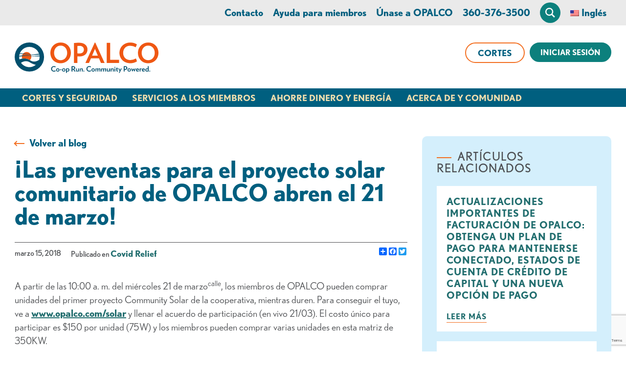

--- FILE ---
content_type: text/html; charset=UTF-8
request_url: https://www.opalco.com/es/preventa-proyecto-solar-comunitario-opalcos-abierto-el-21-de-marzo/2018/03/
body_size: 24630
content:
<!DOCTYPE html>
<html lang="es-ES" class="no-js">
<head>
<meta charset="UTF-8">
<script type="text/javascript">
/* <![CDATA[ */
var gform;gform||(document.addEventListener("gform_main_scripts_loaded",function(){gform.scriptsLoaded=!0}),document.addEventListener("gform/theme/scripts_loaded",function(){gform.themeScriptsLoaded=!0}),window.addEventListener("DOMContentLoaded",function(){gform.domLoaded=!0}),gform={domLoaded:!1,scriptsLoaded:!1,themeScriptsLoaded:!1,isFormEditor:()=>"function"==typeof InitializeEditor,callIfLoaded:function(o){return!(!gform.domLoaded||!gform.scriptsLoaded||!gform.themeScriptsLoaded&&!gform.isFormEditor()||(gform.isFormEditor()&&console.warn("The use of gform.initializeOnLoaded() is deprecated in the form editor context and will be removed in Gravity Forms 3.1."),o(),0))},initializeOnLoaded:function(o){gform.callIfLoaded(o)||(document.addEventListener("gform_main_scripts_loaded",()=>{gform.scriptsLoaded=!0,gform.callIfLoaded(o)}),document.addEventListener("gform/theme/scripts_loaded",()=>{gform.themeScriptsLoaded=!0,gform.callIfLoaded(o)}),window.addEventListener("DOMContentLoaded",()=>{gform.domLoaded=!0,gform.callIfLoaded(o)}))},hooks:{action:{},filter:{}},addAction:function(o,r,e,t){gform.addHook("action",o,r,e,t)},addFilter:function(o,r,e,t){gform.addHook("filter",o,r,e,t)},doAction:function(o){gform.doHook("action",o,arguments)},applyFilters:function(o){return gform.doHook("filter",o,arguments)},removeAction:function(o,r){gform.removeHook("action",o,r)},removeFilter:function(o,r,e){gform.removeHook("filter",o,r,e)},addHook:function(o,r,e,t,n){null==gform.hooks[o][r]&&(gform.hooks[o][r]=[]);var d=gform.hooks[o][r];null==n&&(n=r+"_"+d.length),gform.hooks[o][r].push({tag:n,callable:e,priority:t=null==t?10:t})},doHook:function(r,o,e){var t;if(e=Array.prototype.slice.call(e,1),null!=gform.hooks[r][o]&&((o=gform.hooks[r][o]).sort(function(o,r){return o.priority-r.priority}),o.forEach(function(o){"function"!=typeof(t=o.callable)&&(t=window[t]),"action"==r?t.apply(null,e):e[0]=t.apply(null,e)})),"filter"==r)return e[0]},removeHook:function(o,r,t,n){var e;null!=gform.hooks[o][r]&&(e=(e=gform.hooks[o][r]).filter(function(o,r,e){return!!(null!=n&&n!=o.tag||null!=t&&t!=o.priority)}),gform.hooks[o][r]=e)}});
/* ]]> */
</script>

<meta name="viewport" content="width=device-width, initial-scale=1">
<meta http-equiv="X-UA-Compatible" content="IE=edge" />
<title>¡Las preventas para el proyecto solar comunitario de OPALCO abren el 21 de marzo! - OPALCO</title>
<link rel="profile" href="http://gmpg.org/xfn/11">
<link rel="pingback" href="https://www.opalco.com/xmlrpc.php">
<!-- @TODO remember to add a 32px X 32px favicon.png to the root -->
<link rel="icon" type="image/png" href="https://www.opalco.com/es/favicon.png">
<meta name='robots' content='index, follow, max-image-preview:large, max-snippet:-1, max-video-preview:-1' />
	<style>img:is([sizes="auto" i], [sizes^="auto," i]) { contain-intrinsic-size: 3000px 1500px }</style>
	
	<!-- This site is optimized with the Yoast SEO plugin v26.3 - https://yoast.com/wordpress/plugins/seo/ -->
	<link rel="canonical" href="https://www.opalco.com/es/preventa-proyecto-solar-comunitario-opalcos-abierto-el-21-de-marzo/2018/03/" />
	<meta property="og:locale" content="es_ES" />
	<meta property="og:type" content="article" />
	<meta property="og:title" content="¡Las preventas para el proyecto solar comunitario de OPALCO abren el 21 de marzo! - OPALCO" />
	<meta property="og:description" content="A partir de las 10:00 a. m. del miércoles 21 de marzo, los miembros de OPALCO pueden comprar unidades del primer proyecto Community Solar de la cooperativa, hasta que se agoten. Para conseguir el tuyo, ingresa a www.opalco.com/solar y llena... Leer más" />
	<meta property="og:url" content="https://www.opalco.com/es/preventa-proyecto-solar-comunitario-opalcos-abierto-el-21-de-marzo/2018/03/" />
	<meta property="og:site_name" content="OPALCO" />
	<meta property="article:publisher" content="https://www.facebook.com/orcaspower" />
	<meta property="article:published_time" content="2018-03-15T17:54:44+00:00" />
	<meta property="article:modified_time" content="2018-03-15T17:57:04+00:00" />
	<meta property="og:image" content="https://www.opalco.com/wp-content/uploads/2018/03/RGB_LOGO_CS.png" />
	<meta property="og:image:width" content="360" />
	<meta property="og:image:height" content="360" />
	<meta property="og:image:type" content="image/png" />
	<meta name="author" content="Krista Bouchey" />
	<meta name="twitter:card" content="summary_large_image" />
	<meta name="twitter:creator" content="@OrcasPower" />
	<meta name="twitter:site" content="@orcaspower" />
	<meta name="twitter:label1" content="Written by" />
	<meta name="twitter:data1" content="Krista Bouchey" />
	<meta name="twitter:label2" content="Est. reading time" />
	<meta name="twitter:data2" content="2 minutos" />
	<script type="application/ld+json" class="yoast-schema-graph">{"@context":"https://schema.org","@graph":[{"@type":"Article","@id":"https://www.opalco.com/pre-sales-opalcos-community-solar-project-open-march-21st/2018/03/#article","isPartOf":{"@id":"https://www.opalco.com/pre-sales-opalcos-community-solar-project-open-march-21st/2018/03/"},"author":{"name":"Krista Bouchey","@id":"https://www.opalco.com/#/schema/person/790f874bca64c178b13061b37a415f39"},"headline":"Pre-Sales for OPALCO’s Community Solar Project Open March 21st!","datePublished":"2018-03-15T17:54:44+00:00","dateModified":"2018-03-15T17:57:04+00:00","mainEntityOfPage":{"@id":"https://www.opalco.com/pre-sales-opalcos-community-solar-project-open-march-21st/2018/03/"},"wordCount":408,"publisher":{"@id":"https://www.opalco.com/#organization"},"image":{"@id":"https://www.opalco.com/pre-sales-opalcos-community-solar-project-open-march-21st/2018/03/#primaryimage"},"thumbnailUrl":"https://www.opalco.com/wp-content/uploads/2018/03/RGB_LOGO_CS.png","keywords":["Community Solar","decatur","Solar"],"articleSection":["Covid Relief"],"inLanguage":"es-ES"},{"@type":"WebPage","@id":"https://www.opalco.com/pre-sales-opalcos-community-solar-project-open-march-21st/2018/03/","url":"https://www.opalco.com/pre-sales-opalcos-community-solar-project-open-march-21st/2018/03/","name":"Pre-Sales for OPALCO’s Community Solar Project Open March 21st! - OPALCO","isPartOf":{"@id":"https://www.opalco.com/#website"},"primaryImageOfPage":{"@id":"https://www.opalco.com/pre-sales-opalcos-community-solar-project-open-march-21st/2018/03/#primaryimage"},"image":{"@id":"https://www.opalco.com/pre-sales-opalcos-community-solar-project-open-march-21st/2018/03/#primaryimage"},"thumbnailUrl":"https://www.opalco.com/wp-content/uploads/2018/03/RGB_LOGO_CS.png","datePublished":"2018-03-15T17:54:44+00:00","dateModified":"2018-03-15T17:57:04+00:00","breadcrumb":{"@id":"https://www.opalco.com/pre-sales-opalcos-community-solar-project-open-march-21st/2018/03/#breadcrumb"},"inLanguage":"es-ES","potentialAction":[{"@type":"ReadAction","target":["https://www.opalco.com/pre-sales-opalcos-community-solar-project-open-march-21st/2018/03/"]}]},{"@type":"ImageObject","inLanguage":"es-ES","@id":"https://www.opalco.com/pre-sales-opalcos-community-solar-project-open-march-21st/2018/03/#primaryimage","url":"https://www.opalco.com/wp-content/uploads/2018/03/RGB_LOGO_CS.png","contentUrl":"https://www.opalco.com/wp-content/uploads/2018/03/RGB_LOGO_CS.png","width":360,"height":360,"caption":"Community Solar Logo"},{"@type":"BreadcrumbList","@id":"https://www.opalco.com/pre-sales-opalcos-community-solar-project-open-march-21st/2018/03/#breadcrumb","itemListElement":[{"@type":"ListItem","position":1,"name":"Home","item":"https://www.opalco.com/"},{"@type":"ListItem","position":2,"name":"Blog","item":"https://www.opalco.com/blog/"},{"@type":"ListItem","position":3,"name":"Pre-Sales for OPALCO’s Community Solar Project Open March 21st!"}]},{"@type":"WebSite","@id":"https://www.opalco.com/#website","url":"https://www.opalco.com/","name":"OPALCO","description":"Orcas Power &amp; Light Co-op","publisher":{"@id":"https://www.opalco.com/#organization"},"potentialAction":[{"@type":"SearchAction","target":{"@type":"EntryPoint","urlTemplate":"https://www.opalco.com/?s={search_term_string}"},"query-input":{"@type":"PropertyValueSpecification","valueRequired":true,"valueName":"search_term_string"}}],"inLanguage":"es-ES"},{"@type":"Organization","@id":"https://www.opalco.com/#organization","name":"Orcas Power & Light Cooperative","url":"https://www.opalco.com/","logo":{"@type":"ImageObject","inLanguage":"es-ES","@id":"https://www.opalco.com/#/schema/logo/image/","url":"https://www.opalco.com/wp-content/uploads/2015/10/09-full-color-logo.jpg","contentUrl":"https://www.opalco.com/wp-content/uploads/2015/10/09-full-color-logo.jpg","width":788,"height":624,"caption":"Orcas Power & Light Cooperative"},"image":{"@id":"https://www.opalco.com/#/schema/logo/image/"},"sameAs":["https://www.facebook.com/orcaspower","https://x.com/orcaspower"]},{"@type":"Person","@id":"https://www.opalco.com/#/schema/person/790f874bca64c178b13061b37a415f39","name":"Krista Bouchey","image":{"@type":"ImageObject","inLanguage":"es-ES","@id":"https://www.opalco.com/#/schema/person/image/","url":"https://secure.gravatar.com/avatar/55520213b4e552fa8135f4e16078d94b4ff2df5da73caf284df5a1280b02195a?s=96&d=mm&r=g","contentUrl":"https://secure.gravatar.com/avatar/55520213b4e552fa8135f4e16078d94b4ff2df5da73caf284df5a1280b02195a?s=96&d=mm&r=g","caption":"Krista Bouchey"},"sameAs":["https://x.com/OrcasPower"],"url":"https://www.opalco.com/es/author/kbouchey/"}]}</script>
	<!-- / Yoast SEO plugin. -->


<link rel='dns-prefetch' href='//static.addtoany.com' />
<link rel="alternate" type="text/calendar" title="OPALCO &raquo; iCal Feed" href="https://www.opalco.com/es/events/?ical=1" />
<script type="text/javascript">
/* <![CDATA[ */
window._wpemojiSettings = {"baseUrl":"https:\/\/s.w.org\/images\/core\/emoji\/16.0.1\/72x72\/","ext":".png","svgUrl":"https:\/\/s.w.org\/images\/core\/emoji\/16.0.1\/svg\/","svgExt":".svg","source":{"concatemoji":"https:\/\/www.opalco.com\/wp-includes\/js\/wp-emoji-release.min.js?ver=1752613896"}};
/*! This file is auto-generated */
!function(s,n){var o,i,e;function c(e){try{var t={supportTests:e,timestamp:(new Date).valueOf()};sessionStorage.setItem(o,JSON.stringify(t))}catch(e){}}function p(e,t,n){e.clearRect(0,0,e.canvas.width,e.canvas.height),e.fillText(t,0,0);var t=new Uint32Array(e.getImageData(0,0,e.canvas.width,e.canvas.height).data),a=(e.clearRect(0,0,e.canvas.width,e.canvas.height),e.fillText(n,0,0),new Uint32Array(e.getImageData(0,0,e.canvas.width,e.canvas.height).data));return t.every(function(e,t){return e===a[t]})}function u(e,t){e.clearRect(0,0,e.canvas.width,e.canvas.height),e.fillText(t,0,0);for(var n=e.getImageData(16,16,1,1),a=0;a<n.data.length;a++)if(0!==n.data[a])return!1;return!0}function f(e,t,n,a){switch(t){case"flag":return n(e,"\ud83c\udff3\ufe0f\u200d\u26a7\ufe0f","\ud83c\udff3\ufe0f\u200b\u26a7\ufe0f")?!1:!n(e,"\ud83c\udde8\ud83c\uddf6","\ud83c\udde8\u200b\ud83c\uddf6")&&!n(e,"\ud83c\udff4\udb40\udc67\udb40\udc62\udb40\udc65\udb40\udc6e\udb40\udc67\udb40\udc7f","\ud83c\udff4\u200b\udb40\udc67\u200b\udb40\udc62\u200b\udb40\udc65\u200b\udb40\udc6e\u200b\udb40\udc67\u200b\udb40\udc7f");case"emoji":return!a(e,"\ud83e\udedf")}return!1}function g(e,t,n,a){var r="undefined"!=typeof WorkerGlobalScope&&self instanceof WorkerGlobalScope?new OffscreenCanvas(300,150):s.createElement("canvas"),o=r.getContext("2d",{willReadFrequently:!0}),i=(o.textBaseline="top",o.font="600 32px Arial",{});return e.forEach(function(e){i[e]=t(o,e,n,a)}),i}function t(e){var t=s.createElement("script");t.src=e,t.defer=!0,s.head.appendChild(t)}"undefined"!=typeof Promise&&(o="wpEmojiSettingsSupports",i=["flag","emoji"],n.supports={everything:!0,everythingExceptFlag:!0},e=new Promise(function(e){s.addEventListener("DOMContentLoaded",e,{once:!0})}),new Promise(function(t){var n=function(){try{var e=JSON.parse(sessionStorage.getItem(o));if("object"==typeof e&&"number"==typeof e.timestamp&&(new Date).valueOf()<e.timestamp+604800&&"object"==typeof e.supportTests)return e.supportTests}catch(e){}return null}();if(!n){if("undefined"!=typeof Worker&&"undefined"!=typeof OffscreenCanvas&&"undefined"!=typeof URL&&URL.createObjectURL&&"undefined"!=typeof Blob)try{var e="postMessage("+g.toString()+"("+[JSON.stringify(i),f.toString(),p.toString(),u.toString()].join(",")+"));",a=new Blob([e],{type:"text/javascript"}),r=new Worker(URL.createObjectURL(a),{name:"wpTestEmojiSupports"});return void(r.onmessage=function(e){c(n=e.data),r.terminate(),t(n)})}catch(e){}c(n=g(i,f,p,u))}t(n)}).then(function(e){for(var t in e)n.supports[t]=e[t],n.supports.everything=n.supports.everything&&n.supports[t],"flag"!==t&&(n.supports.everythingExceptFlag=n.supports.everythingExceptFlag&&n.supports[t]);n.supports.everythingExceptFlag=n.supports.everythingExceptFlag&&!n.supports.flag,n.DOMReady=!1,n.readyCallback=function(){n.DOMReady=!0}}).then(function(){return e}).then(function(){var e;n.supports.everything||(n.readyCallback(),(e=n.source||{}).concatemoji?t(e.concatemoji):e.wpemoji&&e.twemoji&&(t(e.twemoji),t(e.wpemoji)))}))}((window,document),window._wpemojiSettings);
/* ]]> */
</script>
<style id='wp-emoji-styles-inline-css' type='text/css'>

	img.wp-smiley, img.emoji {
		display: inline !important;
		border: none !important;
		box-shadow: none !important;
		height: 1em !important;
		width: 1em !important;
		margin: 0 0.07em !important;
		vertical-align: -0.1em !important;
		background: none !important;
		padding: 0 !important;
	}
</style>
<style id='classic-theme-styles-inline-css' type='text/css'>
/*! This file is auto-generated */
.wp-block-button__link{color:#fff;background-color:#32373c;border-radius:9999px;box-shadow:none;text-decoration:none;padding:calc(.667em + 2px) calc(1.333em + 2px);font-size:1.125em}.wp-block-file__button{background:#32373c;color:#fff;text-decoration:none}
</style>
<style id='global-styles-inline-css' type='text/css'>
:root{--wp--preset--aspect-ratio--square: 1;--wp--preset--aspect-ratio--4-3: 4/3;--wp--preset--aspect-ratio--3-4: 3/4;--wp--preset--aspect-ratio--3-2: 3/2;--wp--preset--aspect-ratio--2-3: 2/3;--wp--preset--aspect-ratio--16-9: 16/9;--wp--preset--aspect-ratio--9-16: 9/16;--wp--preset--color--black: #000000;--wp--preset--color--cyan-bluish-gray: #abb8c3;--wp--preset--color--white: #ffffff;--wp--preset--color--pale-pink: #f78da7;--wp--preset--color--vivid-red: #cf2e2e;--wp--preset--color--luminous-vivid-orange: #ff6900;--wp--preset--color--luminous-vivid-amber: #fcb900;--wp--preset--color--light-green-cyan: #7bdcb5;--wp--preset--color--vivid-green-cyan: #00d084;--wp--preset--color--pale-cyan-blue: #8ed1fc;--wp--preset--color--vivid-cyan-blue: #0693e3;--wp--preset--color--vivid-purple: #9b51e0;--wp--preset--gradient--vivid-cyan-blue-to-vivid-purple: linear-gradient(135deg,rgba(6,147,227,1) 0%,rgb(155,81,224) 100%);--wp--preset--gradient--light-green-cyan-to-vivid-green-cyan: linear-gradient(135deg,rgb(122,220,180) 0%,rgb(0,208,130) 100%);--wp--preset--gradient--luminous-vivid-amber-to-luminous-vivid-orange: linear-gradient(135deg,rgba(252,185,0,1) 0%,rgba(255,105,0,1) 100%);--wp--preset--gradient--luminous-vivid-orange-to-vivid-red: linear-gradient(135deg,rgba(255,105,0,1) 0%,rgb(207,46,46) 100%);--wp--preset--gradient--very-light-gray-to-cyan-bluish-gray: linear-gradient(135deg,rgb(238,238,238) 0%,rgb(169,184,195) 100%);--wp--preset--gradient--cool-to-warm-spectrum: linear-gradient(135deg,rgb(74,234,220) 0%,rgb(151,120,209) 20%,rgb(207,42,186) 40%,rgb(238,44,130) 60%,rgb(251,105,98) 80%,rgb(254,248,76) 100%);--wp--preset--gradient--blush-light-purple: linear-gradient(135deg,rgb(255,206,236) 0%,rgb(152,150,240) 100%);--wp--preset--gradient--blush-bordeaux: linear-gradient(135deg,rgb(254,205,165) 0%,rgb(254,45,45) 50%,rgb(107,0,62) 100%);--wp--preset--gradient--luminous-dusk: linear-gradient(135deg,rgb(255,203,112) 0%,rgb(199,81,192) 50%,rgb(65,88,208) 100%);--wp--preset--gradient--pale-ocean: linear-gradient(135deg,rgb(255,245,203) 0%,rgb(182,227,212) 50%,rgb(51,167,181) 100%);--wp--preset--gradient--electric-grass: linear-gradient(135deg,rgb(202,248,128) 0%,rgb(113,206,126) 100%);--wp--preset--gradient--midnight: linear-gradient(135deg,rgb(2,3,129) 0%,rgb(40,116,252) 100%);--wp--preset--font-size--small: 13px;--wp--preset--font-size--medium: 20px;--wp--preset--font-size--large: 36px;--wp--preset--font-size--x-large: 42px;--wp--preset--spacing--20: 0.44rem;--wp--preset--spacing--30: 0.67rem;--wp--preset--spacing--40: 1rem;--wp--preset--spacing--50: 1.5rem;--wp--preset--spacing--60: 2.25rem;--wp--preset--spacing--70: 3.38rem;--wp--preset--spacing--80: 5.06rem;--wp--preset--shadow--natural: 6px 6px 9px rgba(0, 0, 0, 0.2);--wp--preset--shadow--deep: 12px 12px 50px rgba(0, 0, 0, 0.4);--wp--preset--shadow--sharp: 6px 6px 0px rgba(0, 0, 0, 0.2);--wp--preset--shadow--outlined: 6px 6px 0px -3px rgba(255, 255, 255, 1), 6px 6px rgba(0, 0, 0, 1);--wp--preset--shadow--crisp: 6px 6px 0px rgba(0, 0, 0, 1);}:where(.is-layout-flex){gap: 0.5em;}:where(.is-layout-grid){gap: 0.5em;}body .is-layout-flex{display: flex;}.is-layout-flex{flex-wrap: wrap;align-items: center;}.is-layout-flex > :is(*, div){margin: 0;}body .is-layout-grid{display: grid;}.is-layout-grid > :is(*, div){margin: 0;}:where(.wp-block-columns.is-layout-flex){gap: 2em;}:where(.wp-block-columns.is-layout-grid){gap: 2em;}:where(.wp-block-post-template.is-layout-flex){gap: 1.25em;}:where(.wp-block-post-template.is-layout-grid){gap: 1.25em;}.has-black-color{color: var(--wp--preset--color--black) !important;}.has-cyan-bluish-gray-color{color: var(--wp--preset--color--cyan-bluish-gray) !important;}.has-white-color{color: var(--wp--preset--color--white) !important;}.has-pale-pink-color{color: var(--wp--preset--color--pale-pink) !important;}.has-vivid-red-color{color: var(--wp--preset--color--vivid-red) !important;}.has-luminous-vivid-orange-color{color: var(--wp--preset--color--luminous-vivid-orange) !important;}.has-luminous-vivid-amber-color{color: var(--wp--preset--color--luminous-vivid-amber) !important;}.has-light-green-cyan-color{color: var(--wp--preset--color--light-green-cyan) !important;}.has-vivid-green-cyan-color{color: var(--wp--preset--color--vivid-green-cyan) !important;}.has-pale-cyan-blue-color{color: var(--wp--preset--color--pale-cyan-blue) !important;}.has-vivid-cyan-blue-color{color: var(--wp--preset--color--vivid-cyan-blue) !important;}.has-vivid-purple-color{color: var(--wp--preset--color--vivid-purple) !important;}.has-black-background-color{background-color: var(--wp--preset--color--black) !important;}.has-cyan-bluish-gray-background-color{background-color: var(--wp--preset--color--cyan-bluish-gray) !important;}.has-white-background-color{background-color: var(--wp--preset--color--white) !important;}.has-pale-pink-background-color{background-color: var(--wp--preset--color--pale-pink) !important;}.has-vivid-red-background-color{background-color: var(--wp--preset--color--vivid-red) !important;}.has-luminous-vivid-orange-background-color{background-color: var(--wp--preset--color--luminous-vivid-orange) !important;}.has-luminous-vivid-amber-background-color{background-color: var(--wp--preset--color--luminous-vivid-amber) !important;}.has-light-green-cyan-background-color{background-color: var(--wp--preset--color--light-green-cyan) !important;}.has-vivid-green-cyan-background-color{background-color: var(--wp--preset--color--vivid-green-cyan) !important;}.has-pale-cyan-blue-background-color{background-color: var(--wp--preset--color--pale-cyan-blue) !important;}.has-vivid-cyan-blue-background-color{background-color: var(--wp--preset--color--vivid-cyan-blue) !important;}.has-vivid-purple-background-color{background-color: var(--wp--preset--color--vivid-purple) !important;}.has-black-border-color{border-color: var(--wp--preset--color--black) !important;}.has-cyan-bluish-gray-border-color{border-color: var(--wp--preset--color--cyan-bluish-gray) !important;}.has-white-border-color{border-color: var(--wp--preset--color--white) !important;}.has-pale-pink-border-color{border-color: var(--wp--preset--color--pale-pink) !important;}.has-vivid-red-border-color{border-color: var(--wp--preset--color--vivid-red) !important;}.has-luminous-vivid-orange-border-color{border-color: var(--wp--preset--color--luminous-vivid-orange) !important;}.has-luminous-vivid-amber-border-color{border-color: var(--wp--preset--color--luminous-vivid-amber) !important;}.has-light-green-cyan-border-color{border-color: var(--wp--preset--color--light-green-cyan) !important;}.has-vivid-green-cyan-border-color{border-color: var(--wp--preset--color--vivid-green-cyan) !important;}.has-pale-cyan-blue-border-color{border-color: var(--wp--preset--color--pale-cyan-blue) !important;}.has-vivid-cyan-blue-border-color{border-color: var(--wp--preset--color--vivid-cyan-blue) !important;}.has-vivid-purple-border-color{border-color: var(--wp--preset--color--vivid-purple) !important;}.has-vivid-cyan-blue-to-vivid-purple-gradient-background{background: var(--wp--preset--gradient--vivid-cyan-blue-to-vivid-purple) !important;}.has-light-green-cyan-to-vivid-green-cyan-gradient-background{background: var(--wp--preset--gradient--light-green-cyan-to-vivid-green-cyan) !important;}.has-luminous-vivid-amber-to-luminous-vivid-orange-gradient-background{background: var(--wp--preset--gradient--luminous-vivid-amber-to-luminous-vivid-orange) !important;}.has-luminous-vivid-orange-to-vivid-red-gradient-background{background: var(--wp--preset--gradient--luminous-vivid-orange-to-vivid-red) !important;}.has-very-light-gray-to-cyan-bluish-gray-gradient-background{background: var(--wp--preset--gradient--very-light-gray-to-cyan-bluish-gray) !important;}.has-cool-to-warm-spectrum-gradient-background{background: var(--wp--preset--gradient--cool-to-warm-spectrum) !important;}.has-blush-light-purple-gradient-background{background: var(--wp--preset--gradient--blush-light-purple) !important;}.has-blush-bordeaux-gradient-background{background: var(--wp--preset--gradient--blush-bordeaux) !important;}.has-luminous-dusk-gradient-background{background: var(--wp--preset--gradient--luminous-dusk) !important;}.has-pale-ocean-gradient-background{background: var(--wp--preset--gradient--pale-ocean) !important;}.has-electric-grass-gradient-background{background: var(--wp--preset--gradient--electric-grass) !important;}.has-midnight-gradient-background{background: var(--wp--preset--gradient--midnight) !important;}.has-small-font-size{font-size: var(--wp--preset--font-size--small) !important;}.has-medium-font-size{font-size: var(--wp--preset--font-size--medium) !important;}.has-large-font-size{font-size: var(--wp--preset--font-size--large) !important;}.has-x-large-font-size{font-size: var(--wp--preset--font-size--x-large) !important;}
:where(.wp-block-post-template.is-layout-flex){gap: 1.25em;}:where(.wp-block-post-template.is-layout-grid){gap: 1.25em;}
:where(.wp-block-columns.is-layout-flex){gap: 2em;}:where(.wp-block-columns.is-layout-grid){gap: 2em;}
:root :where(.wp-block-pullquote){font-size: 1.5em;line-height: 1.6;}
</style>
<link rel='stylesheet' id='pix-core-alert-bar-style-css' href='https://www.opalco.com/wp-content/plugins/pixelspoke-core/features/alerts/alertBar.css?ver=1.0.8' type='text/css' media='all' />
<link rel='stylesheet' id='trp-language-switcher-style-css' href='https://www.opalco.com/wp-content/plugins/translatepress-multilingual/assets/css/trp-language-switcher.css?ver=3.0.3' type='text/css' media='all' />
<style id='trp-language-switcher-style-inline-css' type='text/css'>
.trp-language-switcher > div {
    padding: 3px 5px 3px 5px;
    background-image: none;
    text-align: center;}
</style>
<link rel='stylesheet' id='opalco_theme-style-css' href='https://www.opalco.com/wp-content/themes/opalco-theme/style.css?ver=1765315234' type='text/css' media='all' />
<link rel='stylesheet' id='searchwp-live-search-css' href='https://www.opalco.com/wp-content/plugins/searchwp-live-ajax-search/assets/styles/style.min.css?ver=1.8.6' type='text/css' media='all' />
<style id='searchwp-live-search-inline-css' type='text/css'>
.searchwp-live-search-result .searchwp-live-search-result--title a {
  font-size: 16px;
}
.searchwp-live-search-result .searchwp-live-search-result--price {
  font-size: 14px;
}
.searchwp-live-search-result .searchwp-live-search-result--add-to-cart .button {
  font-size: 14px;
}

</style>
<link rel='stylesheet' id='searchwp-forms-css' href='https://www.opalco.com/wp-content/plugins/searchwp/assets/css/frontend/search-forms.min.css?ver=4.5.5' type='text/css' media='all' />
<script type="text/javascript" src="https://www.opalco.com/wp-includes/js/jquery/jquery.min.js?ver=3.7.1" id="jquery-core-js"></script>
<script type="text/javascript" src="https://www.opalco.com/wp-includes/js/jquery/jquery-migrate.min.js?ver=3.4.1" id="jquery-migrate-js"></script>
<script type="text/javascript" src="https://www.opalco.com/wp-content/plugins/pixelspoke-translatepress-additions/ps-tp-auto-switcher.js?ver=1.1.6" id="ps-tp-auto-switcher-js" defer="defer" data-wp-strategy="defer"></script>
<script type="text/javascript" src="https://static.addtoany.com/menu/page.js?ver=6.8.3" id="addtoany-js"></script>
<link rel="https://api.w.org/" href="https://www.opalco.com/es/wp-json/" /><link rel="alternate" title="JSON" type="application/json" href="https://www.opalco.com/es/wp-json/wp/v2/posts/12060" /><link rel='shortlink' href='https://www.opalco.com/es/?p=12060' />
<link rel="alternate" title="oEmbed (JSON)" type="application/json+oembed" href="https://www.opalco.com/es/wp-json/oembed/1.0/embed?url=https%3A%2F%2Fwww.opalco.com%2Fes%2Fpreventa-proyecto-solar-comunitario-opalcos-abierto-el-21-de-marzo%2F2018%2F03%2F" />
<link rel="alternate" title="oEmbed (XML)" type="text/xml+oembed" href="https://www.opalco.com/es/wp-json/oembed/1.0/embed?url=https%3A%2F%2Fwww.opalco.com%2Fes%2Fpreventa-proyecto-solar-comunitario-opalcos-abierto-el-21-de-marzo%2F2018%2F03%2F&#038;format=xml" />
<script type="text/javascript" src="https://www.bugherd.com/sidebarv2.js?apikey=ncspystoqxhiuhpfx8dvlq" async="true"></script><meta name="tec-api-version" content="v1"><meta name="tec-api-origin" content="https://www.opalco.com/es"><link rel="alternate" href="https://www.opalco.com/es/wp-json/tribe/events/v1/" /><link rel="alternate" hreflang="en-US" href="https://www.opalco.com/pre-sales-opalcos-community-solar-project-open-march-21st/2018/03/"/>
<link rel="alternate" hreflang="es-ES" href="https://www.opalco.com/es/preventa-proyecto-solar-comunitario-opalcos-abierto-el-21-de-marzo/2018/03/"/>
<link rel="alternate" hreflang="en" href="https://www.opalco.com/pre-sales-opalcos-community-solar-project-open-march-21st/2018/03/"/>
<link rel="alternate" hreflang="es" href="https://www.opalco.com/es/preventa-proyecto-solar-comunitario-opalcos-abierto-el-21-de-marzo/2018/03/"/>
	<script>
		var pixMs = {
			e: false,
			loaded: function() {
				try {
					document.dispatchEvent(this.e)
				} catch (error) {}
			},
			init: function() {
				try {
					this.e = new Event('PixMainScriptsLoaded')
				} catch (error) {}
			}
		};
		pixMs.init();
	</script>
		<!-- Google Tag Manager -->
	<script>
		var dataLayer = [];
	</script>
	<script>(function(w,d,s,l,i){w[l]=w[l]||[];w[l].push({'gtm.start':
	new Date().getTime(),event:'gtm.js'});var f=d.getElementsByTagName(s)[0],
	j=d.createElement(s),dl=l!='dataLayer'?'&l='+l:'';j.async=true;j.src=
	'https://www.googletagmanager.com/gtm.js?id='+i+dl;f.parentNode.insertBefore(j,f);
	})(window,document,'script','dataLayer','GTM-TLZMH3');</script>
	<!-- End Google Tag Manager -->
			<link
			rel="preconnect"
			href="https://use.typekit.net"
			crossorigin
		>
		<link
			rel="preload"
			as="style"
			href="https://use.typekit.net/yna0heg.css"
		/>
		<link
			rel="stylesheet"
			href="https://use.typekit.net/yna0heg.css"
			media="print"
			onload="this.media='all'"
		>
		<noscript>
			<link
				rel="stylesheet"
				href="https://use.typekit.net/yna0heg.css"
			/>
		</noscript>
				<script>
			// Picture element HTML5 shiv
			document.createElement( "picture" );
		</script>
		<script src="https://www.opalco.com/wp-content/themes/opalco-theme/js/dist/lib/picturefill.min.js" async></script>
		</head>
<body class="wp-singular post-template-default single single-post postid-12060 single-format-standard wp-theme-opalco-theme tribe-no-js translatepress-es_ES tribe-theme-opalco-theme" data-pageid="12060" id="site_body">
		<header class="site_header" id="top" aria-label="Encabezado del sitio principal">
    <div class="pix_core_mp_alerts--container">
	<div class="pix_core_mp_alerts is-single">
		<div class="pix_core_mp_alerts--util">
			<div class="pix_core_mp_alerts--nav">
				<button class="pix_core_mp_alerts--nav_item js-ps_al_nav_item is-disabled" aria-label="próxima alerta" data-page="prev"><</button>
				<div class="pix_core_mp_alerts--nav_label">Alerta <span id="js-px_alert_index">1</span> de <span id="js-ps_alert_total">0</span></div>
				<button class="pix_core_mp_alerts--nav_item js-ps_al_nav_item" aria-label="alerta anterior" data-page="next">></button>
			</div>
			<a class="pix_core_mp_alerts--see_all" href="/es/alertas/">Ver todas las alertas</a>
		</div>
		<div class="pix_core_mp_alerts--slider">
			
		</div>
	</div>
</div>			<!-- Google Tag Manager (noscript) -->
	<noscript><iframe src="https://www.googletagmanager.com/ns.html?id=GTM-TLZMH3"
	height="0" width="0" style="display:none;visibility:hidden"></iframe></noscript>
	<!-- End Google Tag Manager (noscript) -->
					<a class="skip-link screen-reader-text" href="#content" aria-label="Saltar al contenido web" data-no-translation="" data-trp-gettext="" data-no-translation-aria-label="">saltar al contenido</a>
		<a class="skip-link screen-reader-text" href="#js-header_login_panel" aria-label="Saltar al inicio de sesión de banca web" data-no-translation="" data-trp-gettext="" data-no-translation-aria-label="">Saltar al inicio de sesión de banca web</a>
		<div class="site_header--search closed" id="js-header_search">
			<div class="site_header--search_row co-row">
				<form
	role="search"
	method="get"
	class="co-searchform		js-site_search_form"
	action="https://www.opalco.com/es/"
	aria-label="In Site Search Form search_6974fcedc0d63" data-trp-original-action="https://www.opalco.com/es/"
>
	<label
		class="screen-reader-text"
		for="search_6974fcedc0d63"
	>
		¿Qué podemos ayudarte a encontrar?	</label>
	<div class="co-searchform--fields">
		<input
			type="search"
			class="co-searchform--input"
			placeholder="Escriba aquí para buscar..."
			value=""
			name="s"
			title="¿Qué podemos ayudarte a encontrar?"
			id="search_6974fcedc0d63" data-no-translation-title=""
		/>
		<button
			type="submit"
			class="co-searchform--submit"
			aria-label="Haga clic para buscar"
		>
			<svg xmlns="http://www.w3.org/2000/svg" width="20" height="20" viewbox="0 0 24 24"><path d="M23.809 21.646l-6.205-6.205c1.167-1.605 1.857-3.579 1.857-5.711 0-5.365-4.365-9.73-9.731-9.73-5.365 0-9.73 4.365-9.73 9.73 0 5.366 4.365 9.73 9.73 9.73 2.034 0 3.923-.627 5.487-1.698l6.238 6.238 2.354-2.354zm-20.955-11.916c0-3.792 3.085-6.877 6.877-6.877s6.877 3.085 6.877 6.877-3.085 6.877-6.877 6.877c-3.793 0-6.877-3.085-6.877-6.877z"/></svg>		</button>
	</div>
<input type="hidden" name="trp-form-language" value="es"/></form>			</div>
		</div>
		<div class="header_utility_container"><nav id="menu-utility-menu" class="header_utility header_utility__top co-row" aria-label="Navegación de utilidad principal"><a href="https://www.opalco.com/es/contacto/" class="menu-item menu-item-type-post_type menu-item-object-page">Contacto</a><a href="https://www.opalco.com/es/servicios-contables/ayuda-para-miembros/" class="menu-item menu-item-type-post_type menu-item-object-page">Ayuda para miembros</a><a href="https://www.opalco.com/es/servicios-contables/unirse/" class="menu-item menu-item-type-post_type menu-item-object-page">Únase a OPALCO</a><a href="https://www.opalco.com/es/contacto/" class="menu-item menu-item-type-custom menu-item-object-custom">360-376-3500</a>		<button class="menu-item menu-item__search_toggle search_toggle closed" aria-label="Abrir búsqueda en el sitio" id="js-search_toggle">
			<span class="search_toggle--icon_wrap">
				<svg xmlns="http://www.w3.org/2000/svg" width="20" height="20" viewbox="0 0 24 24" class="search_toggle--icon search_toggle--icon__open"><path d="M23.809 21.646l-6.205-6.205c1.167-1.605 1.857-3.579 1.857-5.711 0-5.365-4.365-9.73-9.731-9.73-5.365 0-9.73 4.365-9.73 9.73 0 5.366 4.365 9.73 9.73 9.73 2.034 0 3.923-.627 5.487-1.698l6.238 6.238 2.354-2.354zm-20.955-11.916c0-3.792 3.085-6.877 6.877-6.877s6.877 3.085 6.877 6.877-3.085 6.877-6.877 6.877c-3.793 0-6.877-3.085-6.877-6.877z" fill="#ffffff" /></svg>

				<svg xmlns="http://www.w3.org/2000/svg" width="12" height="12" viewbox="0 0 12 12" class="search_toggle--icon search_toggle--icon__close">
					<path fill="#ffffff" d="M4.4,5.77.29,1.66A1,1,0,0,1,.29.29h0a1,1,0,0,1,1.37,0h0L5.77,4.39h0L9.88.28a1,1,0,0,1,1.37,0h0a1,1,0,0,1,0,1.38h0L7.14,5.77h0l4.12,4.11a1,1,0,0,1,0,1.38h0a1,1,0,0,1-1.38,0L5.77,7.14h0L1.66,11.25a1,1,0,0,1-1.38,0h0a1,1,0,0,1,0-1.37Z"/>
				</svg>
			</span>
		</button>
								<style>
							.ps_lang_switcher::before {
								content: url('https://www.opalco.com/wp-content/plugins/translatepress-multilingual/assets/images/flags/en_US.png');
							}
						</style>
						<a
							class="ps_lang_switcher menu-item"
							data-no-translation
							href="https://www.opalco.com/pre-sales-opalcos-community-solar-project-open-march-21st/2018/03/"
							data-targetlangcode="en_US"
						>Inglés</a>
						</nav></div>		<div class="site_header--top_row co-row">
			<div class="site_header--mobile_top">
				<button class="nav_toggle closed" id="js-main_nav_toggle" aria-label="Abrir y cerrar menú móvil">
					Menú
					<svg class="nav_toggle--icon" xmlns="http://www.w3.org/2000/svg" width="33" height="26" viewbox="0 0 33 26">
						<path class="nav_toggle--icon_bar nav_toggle--icon_bar__first" d="M0,0H33V4H0Z" fill="#fff"/>
						<path class="nav_toggle--icon_bar nav_toggle--icon_bar__second" d="M0,0H33V4H0Z" transform="translate(0 11)" fill="#fff"/>
						<path class="nav_toggle--icon_bar nav_toggle--icon_bar__third" d="M0,0H33V4H0Z" transform="translate(0 22)" fill="#fff"/>
					</svg>
				</button>
			</div>
			<a class="site_header--logo_link" href="https://www.opalco.com/es/" rel="home" aria-label="Enlace a la página de inicio">
				<img src="https://www.opalco.com/wp-content/themes/opalco-theme/images/logo-opalco.svg" alt="Logotipo de OPALCO" class="site_header--logo_image" width="294" height="64">
			</a>
			<div class="site_header--buttons">		<a class="menu-item menu-item--outages co-button co-button--secondary gtm-button" href="https://www.opalco.com/es/cortes-de-seguridad/centro-de-corte/" data-no-translation="" data-trp-gettext="">Cortes</a>
			<div class="header_login">
		<a href="https://opalco.smarthub.coop/Login.html#" class="header_login--button">Iniciar sesión</a>
	</div>
	</div>		</div>
		<div class="site_header--bottom_row">
			<div class="co-row">
				<div class="mobile_menu_wrap closed" id="js-mobile_menu">
											<style>
							.ps_lang_switcher::before {
								content: url('https://www.opalco.com/wp-content/plugins/translatepress-multilingual/assets/images/flags/en_US.png');
							}
						</style>
						<a
							class="ps_lang_switcher ps_lang_switcher ps_lang_switcher__mobile"
							data-no-translation
							href="https://www.opalco.com/pre-sales-opalcos-community-solar-project-open-march-21st/2018/03/"
							data-targetlangcode="en_US"
						>Inglés</a>
											<div class="mobile_menu_status closed" id="js-menu_status_wrap">
						<button class="mobile_menu_status--back" id="js-menu_back" data-no-translation="" data-trp-gettext="">Atrás</button>
						<span class="mobile_menu_status--label" id="js-cur_menu_label"></span>
					</div>
					<nav class="main_nav" aria-label="Navegacion primaria">
						<div id="js-main_menu_container" class="main_nav--container"><ul id="menu-main-menu" class="main_nav--menu sub-menu current"><li id="menu-item-15911" class="top-level-item mobile-toggle tall-dropdown menu-item menu-item-type-custom menu-item-object-custom menu-item-has-children menu-item-15911"><button class="menu-toggle">Cortes y seguridad</button><div class="top-level-sub-menu">
<ul class="sub-menu future">
	<li id="menu-item-15915" class="menu-item menu-item-type-post_type menu-item-object-page menu-item-15915"><a href="https://www.opalco.com/es/cortes-de-seguridad/centro-de-corte/">Centro de apagones</a></li>
	<li id="menu-item-15916" class="menu-item menu-item-type-post_type menu-item-object-page menu-item-15916"><a href="https://www.opalco.com/es/cortes-de-seguridad/centro-de-seguridad/">Centro de seguridad</a></li>
</ul>
</div><!-- .top-level-sub-menu --></li>
<li id="menu-item-15912" class="top-level-item mobile-toggle menu-item menu-item-type-custom menu-item-object-custom menu-item-has-children menu-item-15912"><button class="menu-toggle">Servicios a los miembros</button><div class="top-level-sub-menu">
<ul class="sub-menu future">
	<li id="menu-item-15917" class="mobile-toggle menu-item menu-item-type-custom menu-item-object-custom menu-item-has-children menu-item-15917"><button class="menu-toggle">Únase a OPALCO</button>
	<ul class="sub-menu future">
		<li id="menu-item-18343" class="menu-item menu-item-type-post_type menu-item-object-page menu-item-18343"><a href="https://www.opalco.com/es/servicios-contables/unirse/">Conviértete en miembro</a></li>
		<li id="menu-item-15931" class="menu-item menu-item-type-post_type menu-item-object-page menu-item-15931"><a href="https://www.opalco.com/es/servicios-contables/servicio-alterado-de-nueva-construccion/">Nueva construcción o servicio modificado</a></li>
	</ul>
</li>
	<li id="menu-item-15918" class="mobile-toggle menu-item menu-item-type-custom menu-item-object-custom menu-item-has-children menu-item-15918"><button class="menu-toggle">Pago de facturación</button>
	<ul class="sub-menu future">
		<li id="menu-item-15925" class="menu-item menu-item-type-post_type menu-item-object-page menu-item-15925"><a href="https://www.opalco.com/es/servicios-contables/mi-cuenta/">Mi cuenta</a></li>
		<li id="menu-item-15926" class="menu-item menu-item-type-post_type menu-item-object-page menu-item-15926"><a href="https://www.opalco.com/es/servicios-contables/paga-tu-cuenta/">Paga tu cuenta</a></li>
		<li id="menu-item-15927" class="menu-item menu-item-type-post_type menu-item-object-page menu-item-15927"><a href="https://www.opalco.com/es/servicios-contables/ayuda-para-miembros/">Ayuda para miembros</a></li>
		<li id="menu-item-15928" class="menu-item menu-item-type-post_type menu-item-object-page menu-item-15928"><a href="https://www.opalco.com/es/servicios-contables/factura/">Comprenda su factura</a></li>
		<li id="menu-item-15929" class="menu-item menu-item-type-post_type menu-item-object-page menu-item-15929"><a href="https://www.opalco.com/es/servicios-contables/costos-de-energia/">Comprenda sus costos de energía</a></li>
	</ul>
</li>
	<li id="menu-item-15919" class="mobile-toggle menu-item menu-item-type-custom menu-item-object-custom menu-item-has-children menu-item-15919"><button class="menu-toggle">Asistencia financiera</button>
	<ul class="sub-menu future">
		<li id="menu-item-15920" class="menu-item menu-item-type-post_type menu-item-object-page menu-item-15920"><a href="https://www.opalco.com/es/servicios-contables/programa-de-asistencia-energetica/">Programa de asistencia energética</a></li>
		<li id="menu-item-15921" class="menu-item menu-item-type-post_type menu-item-object-page menu-item-15921"><a href="https://www.opalco.com/es/servicios-contables/amigo-del-proyecto-2/">Proyecto amigo</a></li>
		<li id="menu-item-17993" class="menu-item menu-item-type-post_type menu-item-object-page menu-item-17993"><a href="https://www.opalco.com/es/servicios-contables/caja-de-herramientas/">Kit de herramientas para reducir mi factura</a></li>
	</ul>
</li>
</ul>
</div><!-- .top-level-sub-menu --></li>
<li id="menu-item-15913" class="top-level-item mobile-toggle menu-item menu-item-type-custom menu-item-object-custom menu-item-has-children menu-item-15913"><button class="menu-toggle">Ahorre dinero y energía</button><div class="top-level-sub-menu">
<ul class="sub-menu future">
	<li id="menu-item-15932" class="mobile-toggle menu-item menu-item-type-custom menu-item-object-custom menu-item-has-children menu-item-15932"><button class="menu-toggle">Ir eléctrico</button>
	<ul class="sub-menu future">
		<li id="menu-item-18394" class="menu-item menu-item-type-post_type menu-item-object-page menu-item-18394"><a href="https://www.opalco.com/es/centro-de-ahorro-de-energia/">Centro de ahorro de energía</a></li>
		<li id="menu-item-15936" class="menu-item menu-item-type-post_type menu-item-object-page menu-item-15936"><a href="https://www.opalco.com/es/ahorrar/el-camino-de-la-isla/">El camino de la isla</a></li>
		<li id="menu-item-15937" class="menu-item menu-item-type-post_type menu-item-object-page menu-item-15937"><a href="https://www.opalco.com/es/ahorrar/el-camino-de-la-isla/enciendelo/">Enciéndelo</a></li>
		<li id="menu-item-15938" class="menu-item menu-item-type-post_type menu-item-object-page menu-item-15938"><a href="https://www.opalco.com/es/ahorrar/vehiculos-electricos/">Vehículos eléctricos</a></li>
	</ul>
</li>
	<li id="menu-item-15933" class="mobile-toggle menu-item menu-item-type-custom menu-item-object-custom menu-item-has-children menu-item-15933"><button class="menu-toggle">Solar</button>
	<ul class="sub-menu future">
		<li id="menu-item-15939" class="menu-item menu-item-type-post_type menu-item-object-page menu-item-15939"><a href="https://www.opalco.com/es/ahorrar/energia-solar-comunitaria/">Solar comunitario</a></li>
		<li id="menu-item-18589" class="menu-item menu-item-type-post_type menu-item-object-page menu-item-18589"><a href="https://www.opalco.com/es/ahorrar/energia-solar-comunitaria/proyecto-de-microrred-de-la-isla-decatur/">Microrred Decatur</a></li>
		<li id="menu-item-15940" class="menu-item menu-item-type-post_type menu-item-object-page menu-item-15940"><a href="https://www.opalco.com/es/ahorrar/interconexion-solar/">Interconexión solar</a></li>
	</ul>
</li>
	<li id="menu-item-15934" class="mobile-toggle menu-item menu-item-type-custom menu-item-object-custom menu-item-has-children menu-item-15934"><button class="menu-toggle">Reembolsos</button>
	<ul class="sub-menu future">
		<li id="menu-item-15941" class="menu-item menu-item-type-post_type menu-item-object-page menu-item-15941"><a href="https://www.opalco.com/es/ahorrar/reembolsos-residenciales/">Reembolsos residenciales</a></li>
		<li id="menu-item-15942" class="menu-item menu-item-type-post_type menu-item-object-page menu-item-15942"><a href="https://www.opalco.com/es/ahorrar/descuentos-comerciales/">Reembolsos comerciales</a></li>
	</ul>
</li>
	<li id="menu-item-15935" class="mobile-toggle menu-item menu-item-type-custom menu-item-object-custom menu-item-has-children menu-item-15935"><button class="menu-toggle">Recursos energéticos</button>
	<ul class="sub-menu future">
		<li id="menu-item-24025" class="menu-item menu-item-type-post_type menu-item-object-page menu-item-24025"><a href="https://www.opalco.com/es/ahorrar/mide-tu-energia/">Auditorías Energéticas del Hogar</a></li>
		<li id="menu-item-22563" class="menu-item menu-item-type-post_type menu-item-object-page menu-item-22563"><a href="https://www.opalco.com/es/centro-de-ahorro-de-energia/encuentra-un-contratista-local/">Encuentre un contratista</a></li>
		<li id="menu-item-15946" class="menu-item menu-item-type-post_type menu-item-object-page menu-item-15946"><a href="https://www.opalco.com/es/ahorrar/puntas-verdes/">Consejos ecológicos</a></li>
		<li id="menu-item-17994" class="menu-item menu-item-type-post_type menu-item-object-page menu-item-17994"><a href="https://www.opalco.com/es/servicios-contables/caja-de-herramientas/">Kit de herramientas</a></li>
	</ul>
</li>
</ul>
</div><!-- .top-level-sub-menu --></li>
<li id="menu-item-15914" class="top-level-item mobile-toggle menu-item menu-item-type-custom menu-item-object-custom menu-item-has-children menu-item-15914"><button class="menu-toggle">Acerca de y comunidad</button><div class="top-level-sub-menu">
<ul class="sub-menu future">
	<li id="menu-item-15947" class="mobile-toggle menu-item menu-item-type-custom menu-item-object-custom menu-item-has-children menu-item-15947"><button class="menu-toggle">Acerca de OPALCO</button>
	<ul class="sub-menu future">
		<li id="menu-item-15951" class="menu-item menu-item-type-post_type menu-item-object-page menu-item-15951"><a href="https://www.opalco.com/es/sobre-la-comunidad/cooperativa/">Acerca de su cooperativa</a></li>
		<li id="menu-item-17850" class="menu-item menu-item-type-post_type menu-item-object-page menu-item-17850"><a href="https://www.opalco.com/es/sobre-la-comunidad/equipo/">Conocer al equipo</a></li>
		<li id="menu-item-15953" class="menu-item menu-item-type-post_type menu-item-object-page menu-item-15953"><a href="https://www.opalco.com/es/sobre-la-comunidad/centro-electoral/">Centro electoral</a></li>
		<li id="menu-item-23927" class="menu-item menu-item-type-post_type menu-item-object-page menu-item-23927"><a href="https://www.opalco.com/es/sobre-la-comunidad/carreras-nuevas/">Carreras</a></li>
		<li id="menu-item-15955" class="menu-item menu-item-type-post_type menu-item-object-page menu-item-15955"><a href="https://www.opalco.com/es/contacto/">Contacto</a></li>
	</ul>
</li>
	<li id="menu-item-15948" class="mobile-toggle menu-item menu-item-type-custom menu-item-object-custom menu-item-has-children menu-item-15948"><button class="menu-toggle">Recursos</button>
	<ul class="sub-menu future">
		<li id="menu-item-15957" class="menu-item menu-item-type-post_type menu-item-object-page menu-item-15957"><a href="https://www.opalco.com/es/sobre-la-comunidad/biblioteca-de-documentos/">Biblioteca de documentos</a></li>
		<li id="menu-item-15958" class="menu-item menu-item-type-post_type menu-item-object-page menu-item-15958"><a href="https://www.opalco.com/es/ahorrar/puntas-verdes/">Consejos para ahorrar energía</a></li>
		<li id="menu-item-18404" class="menu-item menu-item-type-post_type menu-item-object-page menu-item-18404"><a href="https://www.opalco.com/es/sobre-la-comunidad/hechos-rapidos/">Hechos rápidos</a></li>
	</ul>
</li>
	<li id="menu-item-15949" class="mobile-toggle menu-item menu-item-type-custom menu-item-object-custom menu-item-has-children menu-item-15949"><button class="menu-toggle">Noticias y Eventos</button>
	<ul class="sub-menu future">
		<li id="menu-item-18427" class="menu-item menu-item-type-custom menu-item-object-custom menu-item-18427"><a href="/es/eventos/">Eventos</a></li>
		<li id="menu-item-15959" class="menu-item menu-item-type-post_type menu-item-object-page current_page_parent menu-item-15959"><a href="https://www.opalco.com/es/blog/">Blog</a></li>
		<li id="menu-item-17903" class="menu-item menu-item-type-taxonomy menu-item-object-category menu-item-17903"><a href="https://www.opalco.com/es/categoria/sala-de-redaccion/">Sala de redacción</a></li>
		<li id="menu-item-20331" class="menu-item menu-item-type-post_type menu-item-object-page menu-item-20331"><a href="https://www.opalco.com/es/ruralita/">ruralita</a></li>
	</ul>
</li>
	<li id="menu-item-15950" class="mobile-toggle menu-item menu-item-type-custom menu-item-object-custom menu-item-has-children menu-item-15950"><button class="menu-toggle">Comunidad</button>
	<ul class="sub-menu future">
		<li id="menu-item-15962" class="menu-item menu-item-type-post_type menu-item-object-page menu-item-15962"><a href="https://www.opalco.com/es/sobre-la-comunidad/gracias-al-trabajador-de-linea/">Gracias a un trabajador de línea</a></li>
		<li id="menu-item-15963" class="menu-item menu-item-type-post_type menu-item-object-page menu-item-15963"><a href="https://www.opalco.com/es/sobre-la-comunidad/becas-de-rally-juvenil/">Rally Juvenil y Becas</a></li>
		<li id="menu-item-15964" class="menu-item menu-item-type-post_type menu-item-object-page menu-item-15964"><a href="https://www.opalco.com/es/sobre-la-comunidad/programas-comunitarios/">Programas comunitarios</a></li>
		<li id="menu-item-15965" class="menu-item menu-item-type-post_type menu-item-object-page menu-item-15965"><a href="https://www.opalco.com/es/sobre-la-comunidad/electrificacion-del-ferry/">Electrificación de transbordadores</a></li>
	</ul>
</li>
</ul>
</div><!-- .top-level-sub-menu --></li>
</ul></div>					</nav><!-- #site-navigation -->
					<nav id="menu-utility-menu-1" class="header_utility header_utility__mobile" aria-label="Navegación de utilidad móvil"><a href="https://www.opalco.com/es/contacto/" class="menu-item menu-item-type-post_type menu-item-object-page">Contacto</a><a href="https://www.opalco.com/es/servicios-contables/ayuda-para-miembros/" class="menu-item menu-item-type-post_type menu-item-object-page">Ayuda para miembros</a><a href="https://www.opalco.com/es/servicios-contables/unirse/" class="menu-item menu-item-type-post_type menu-item-object-page">Únase a OPALCO</a><a href="https://www.opalco.com/es/contacto/" class="menu-item menu-item-type-custom menu-item-object-custom">360-376-3500</a>		<a class="menu-item menu-item--outages co-button co-button--secondary gtm-button" href="https://www.opalco.com/es/cortes-de-seguridad/centro-de-corte/" data-no-translation="" data-trp-gettext="">Cortes</a>
		</nav>					<div class="mobile_menu_footer">
						<div class="mobile_menu_footer--search">
							<form
	role="search"
	method="get"
	class="co-searchform		js-site_search_form"
	action="https://www.opalco.com/es/"
	aria-label="In Site Search Form search_6974fcedd0fb7" data-trp-original-action="https://www.opalco.com/es/"
>
	<label
		class="screen-reader-text"
		for="search_6974fcedd0fb7"
	>
		¿Qué podemos ayudarte a encontrar?	</label>
	<div class="co-searchform--fields">
		<input
			type="search"
			class="co-searchform--input"
			placeholder="Escriba aquí para buscar..."
			value=""
			name="s"
			title="¿Qué podemos ayudarte a encontrar?"
			id="search_6974fcedd0fb7" data-no-translation-title=""
		/>
		<button
			type="submit"
			class="co-searchform--submit"
			aria-label="Haga clic para buscar"
		>
			<svg xmlns="http://www.w3.org/2000/svg" width="20" height="20" viewbox="0 0 24 24"><path d="M23.809 21.646l-6.205-6.205c1.167-1.605 1.857-3.579 1.857-5.711 0-5.365-4.365-9.73-9.731-9.73-5.365 0-9.73 4.365-9.73 9.73 0 5.366 4.365 9.73 9.73 9.73 2.034 0 3.923-.627 5.487-1.698l6.238 6.238 2.354-2.354zm-20.955-11.916c0-3.792 3.085-6.877 6.877-6.877s6.877 3.085 6.877 6.877-3.085 6.877-6.877 6.877c-3.793 0-6.877-3.085-6.877-6.877z"/></svg>		</button>
	</div>
<input type="hidden" name="trp-form-language" value="es"/></form>						</div>
						<div class="mobile_menu_footer--app_icons">
							<a
								href="https://apps.apple.com/us/app/smarthub/id474874963"
								class="mobile_menu_footer--app_link"
							>
								<img
									src="https://www.opalco.com/wp-content/themes/opalco-theme/images/apple_app_store_icon.png"
									alt="Icono de la tienda de aplicaciones de Apple"
									class="mobile_menu_footer--app_icon"
									width="119"
									height="39"
									loading="lazy"
								>
							</a>
							<a
								href="https://play.google.com/store/apps/details?id=coop.nisc.android.smarthub"
								class="mobile_menu_footer--app_link"
							>
								<img
									src="https://www.opalco.com/wp-content/themes/opalco-theme/images/google_play_icon.png"
									alt="Icono de Google Play"
									class="mobile_menu_footer--app_icon"
									width="119"
									height="39"
									loading="lazy"
								>
							</a>
						</div>
					</div>
				</div>
			</div>
		</div>
	</header><!-- #masthead -->

	<main id="content" class="site_content"><div class="site_main" aria-label="Área de contenido del sitio principal">
	<div class="co-flex_row co-flex_row__white">
		<div class="co-flex_row--row co-row">
					<div class="prow">
				<div class="pcol-lg:8">
					<article id="post-12060" class="single_post post-12060 post type-post status-publish format-standard has-post-thumbnail hentry category-covid-relief tag-community-solar tag-decatur tag-solar">
						<div class="single_post--back">
							<a href="https://www.opalco.com/es/blog/" class="single_post--back_link" data-no-translation="" data-trp-gettext="">Volver al blog</a>						</div>
						<header class="single_post--header" aria-label="Encabezado de publicación">
							<h1 class="single_post--title">¡Las preventas para el proyecto solar comunitario de OPALCO abren el 21 de marzo!</h1>							<div class="single_post--meta">
								<span class="posted-on" data-no-translation="" data-trp-gettext=""><time class="entry-date published updated" datetime="2018-03-15T17:54:44-07:00">marzo 15, 2018</time></span>								<div class="single_post--categories">
									Publicado en <span class="co-blog_post--category" data-no-translation="" data-trp-gettext=""><a aria-label="visita la categoría Alivio Covid" href="https://www.opalco.com/es/categoria/covid-20/alivio-de-covid/" rel="category tag">Covid Relief</a></span>								</div>
								<div class="co-social_share a2a_kit a2a_default_style">
	<a class="a2a_dd" href="https://www.addtoany.com/share"></a>
	<a class="a2a_button_facebook"></a>
	<a class="a2a_button_twitter"></a>
</div>
<script async src="https://static.addtoany.com/menu/page.js"></script>							</div><!-- .entry-meta -->
						</header><!-- .entry_header -->
						<div class="single_post--content">
							<p>A partir de las 10:00 a. m. del miércoles 21 de marzo<sup>calle</sup>, los miembros de OPALCO pueden comprar unidades del primer proyecto Community Solar de la cooperativa, mientras duren. Para conseguir el tuyo, ve a <a href="https://www.opalco.com/es/solar/">www.opalco.com/solar</a> y llenar el acuerdo de participación (en vivo 21/03). El costo único para participar es $150 por unidad (75W) y los miembros pueden comprar varias unidades en esta matriz de 350KW.</p>
<p>¿Como funciona? En pocas palabras, el panel solar OPALCO produce electricidad. La electricidad producida se convierte en créditos de medición neta virtuales. Los créditos se aplican a las facturas de electricidad de los miembros, según la cantidad de unidades compradas. La recuperación simple de la inversión de los miembros se estima en 10,2 años y la duración del proyecto es de 20 años.</p>
<p>Para obtener más información y explorar los costos y beneficios del proyecto Community Solar, vaya a <a href="https://www.opalco.com/es/solar/">www.opalco.com/solar</a>. Utilice la herramienta de calculadora solar (en vivo el 21 de marzo) para explorar costos y ahorros según la cantidad de unidades o el porcentaje que su inversión solar compensaría su factura de energía. También se publican en línea información detallada y preguntas frecuentes.</p>
<p>Cuando los miembros completen el formulario de acuerdo de participación en línea (formularios en papel disponibles a pedido), recibirán una confirmación por correo electrónico de que se recibió su solicitud. Una vez que la participación en el proyecto sea 100%, OPALCO se comunicará con los inversionistas miembros para confirmar su número de unidades. El costo total de las unidades se agregará a las facturas de OPALCO de los miembros a partir de mayo. Los miembros deben pagar sus unidades Community Solar en su fecha límite de facturación habitual.</p>
<p>Los miembros han mostrado un alto nivel de interés en este proyecto y esperamos que las unidades funcionen rápidamente. El objetivo de Community Solar es hacer que los beneficios del proyecto estén disponibles para la mayor cantidad de miembros posible. Para darles a todos los miembros la oportunidad de participar, los miembros que quieran una parte más grande de este primer proyecto (más de 50 unidades) pueden tener que esperar a que proyectos futuros realicen su inversión total, que se basará en la demanda de los miembros.</p>
<p>La construcción del proyecto Community Solar en la isla Decatur comienza en junio y se espera que el conjunto esté produciendo energía en julio. Los créditos en las facturas comenzarán a aparecer en las facturas de los miembros participantes en septiembre e incluirán toda la energía producida hasta la fecha.</p>
<p>El personal de OPALCO estará transmitiendo en vivo por Facebook (@OrcasPower) el jueves 22 de marzo.<sup>Dakota del Norte</sup> para hablar sobre el proyecto Community Solar y responder preguntas. Consulte la página de Facebook de OPALCO para obtener actualizaciones periódicas del proyecto.</p>
													</div>
					</article><!-- #post-## -->
									</div>
				<div class="pcol-lg:4">
							<div class="co-related_posts">
			<h2 class="co-related_posts--title" data-no-translation="" data-trp-gettext="">Artículos Relacionados</h2>
			<div class="co-related_posts--list">
									<article id="post-14631" class="co-related_post post-14631 post type-post status-publish format-standard has-post-thumbnail hentry category-bills category-capital-credits category-covid-relief category-newsroom" aria-label="Publicación de blog en el feed: Actualizaciones importantes de facturación de OPALCO: obtenga un plan de pago para mantenerse conectado, estados de cuenta de crédito de capital y una nueva opción de pago" >
						<h3 class="co-related_post--title">
							<a class="co-related_post--title_link" href="https://www.opalco.com/es/actualizaciones-importantes-de-facturacion-de-opalco-obtenga-un-plan-de-pago-para-mantenerse-conectado-estados-de-cuenta-de-credito-de-capital-y-nueva-opcion-de-pago/2021/06/">
								Actualizaciones importantes de facturación de OPALCO: obtenga un plan de pago para mantenerse conectado, estados de cuenta de crédito de capital y una nueva opción de pago							</a>
						</h3>
						<div class="co-related_post--excerpt">
							<a class="co-blog_post--morelink" href="https://www.opalco.com/es/actualizaciones-importantes-de-facturacion-de-opalco-obtenga-un-plan-de-pago-para-mantenerse-conectado-estados-de-cuenta-de-credito-de-capital-y-nueva-opcion-de-pago/2021/06/" aria-label="Read more about: Important OPALCO Billing Updates:  Get a Payment Plan to Stay Connected,   Capital Credit Statements and New Payment Option" data-no-translation="" data-trp-gettext="">Leer más</a>
						</div><!-- .entry_content -->
					</article>
										<article id="post-14373" class="co-related_post post-14373 post type-post status-publish format-standard has-post-thumbnail hentry category-covid category-covid-relief tag-covid tag-covid-relief" aria-label="Publicación de blog en el feed: Respuesta de OPALCO a casos de COVID-19 en López" >
						<h3 class="co-related_post--title">
							<a class="co-related_post--title_link" href="https://www.opalco.com/es/respuesta-de-opalco-a-casos-de-covid-19-en-lopez/2021/02/">
								Respuesta de OPALCO a casos de COVID-19 en López							</a>
						</h3>
						<div class="co-related_post--excerpt">
							<a class="co-blog_post--morelink" href="https://www.opalco.com/es/respuesta-de-opalco-a-casos-de-covid-19-en-lopez/2021/02/" aria-label="Read more about: OPALCO Response to COVID-19 Cases on Lopez" data-no-translation="" data-trp-gettext="">Leer más</a>
						</div><!-- .entry_content -->
					</article>
										<article id="post-14246" class="co-related_post post-14246 post type-post status-publish format-standard has-post-thumbnail hentry category-covid-relief category-low-income category-project-pal" aria-label="Publicación de blog en el feed: Proyecto PAL de OPALCO – Ayuda a tu Vecino" >
						<h3 class="co-related_post--title">
							<a class="co-related_post--title_link" href="https://www.opalco.com/es/proyecto-opalcos-amigo-ayuda-a-tu-projimo/2020/11/">
								Proyecto PAL de OPALCO – Ayuda a tu Vecino							</a>
						</h3>
						<div class="co-related_post--excerpt">
							<a class="co-blog_post--morelink" href="https://www.opalco.com/es/proyecto-opalcos-amigo-ayuda-a-tu-projimo/2020/11/" aria-label="Read more about: OPALCO’s Project PAL – Help your Neighbor" data-no-translation="" data-trp-gettext="">Leer más</a>
						</div><!-- .entry_content -->
					</article>
								</div>
			<div class="co-related_posts--view_all">
				<a href="https://www.opalco.com/es/categoria/de-bajos-ingresos/amigo-del-proyecto-2/">Ver todas las entradas del blog</a>			</div>
		</div>
		
									</div>
				<div class="pcol">
							<nav class="post_nav" aria-label="Mensaje de navegación">
			<p class="screen-reader-text" data-no-translation="" data-trp-gettext="">Mensaje de navegación</p>
			<div class="post_nav--wrap">
				<div class="post_nav--next"><a href="https://www.opalco.com/es/palabra-de-despedida-winnie-adams/2018/04/" rel="next" data-no-translation="" data-trp-gettext=""><span class="meta-nav">&laquo;</span>&nbsp;A Parting Word from Winnie Adams</a></div><div class="post_nav--prev"><a href="https://www.opalco.com/es/1000-estudiantes-de-segundo-ano/2018/02/" rel="prev" data-no-translation="" data-trp-gettext="">$1,000 + for Sophomores and Juniors&nbsp;<span class="meta-nav">&raquo;</span></a></div>			</div><!-- .nav-links -->
		</nav><!-- .navigation -->
						</div>
			</div>
				</div>
	</div>
	<div class="co-flex_row co-flex_row__white co-flex_row__last">
		<div class="co-flex_row--row co-row">
			<div class="co-recentPosts">
  <h2 class="co-recentPosts--title" data-no-translation="" data-trp-gettext="">También te puede interesar...</h2>
  <div class="prow prow-md:3">
    
<article class="co-blogFeed--article" aria-label="Entrada del blog en el feed: ¡Ya tenemos los resultados de la encuesta!">
  <div class="co-blogFeed--thumbnailWrapper"><img width="670" height="447" src="https://www.opalco.com/wp-content/uploads/2026/01/survey670.jpg" class="co-blogFeed--thumbnail wp-post-image" alt="encuesta en línea" decoding="async" loading="lazy" srcset="https://www.opalco.com/wp-content/uploads/2026/01/survey670.jpg 670w, https://www.opalco.com/wp-content/uploads/2026/01/survey670-540x360.jpg 540w, https://www.opalco.com/wp-content/uploads/2026/01/survey670-18x12.jpg 18w, https://www.opalco.com/wp-content/uploads/2026/01/survey670-490x327.jpg 490w, https://www.opalco.com/wp-content/uploads/2026/01/survey670-396x264.jpg 396w, https://www.opalco.com/wp-content/uploads/2026/01/survey670-75x50.jpg 75w" sizes="auto, (max-width: 670px) 100vw, 670px" /></div>  <div class="co-blogFeed--content">
    <h3 class="co-blogFeed--headline" >¡Los resultados de la encuesta ya están disponibles!</h3><div class="co-blogFeed--excerpt">OPALCO ha estado involucrando a los miembros de la cooperativa en las realidades que enfrenta el mundo energético. La situación está cambiando debido al impacto climático, la legislación para la reducción de carbono y la transición a las energías renovables. <a class="co-blog_post--morelink" href="https://www.opalco.com/es/los-resultados-de-la-encuesta-ya-estan-disponibles/2026/01/" aria-label="Read more about: Survey Results Are In!" data-no-translation="" data-trp-gettext="">Leer más</a></div>  </div>
</article>
<article class="co-blogFeed--article" aria-label="Entrada de blog en el feed: Conservación y eficiencia">
  <div class="co-blogFeed--thumbnailWrapper"><img width="730" height="487" src="https://www.opalco.com/wp-content/uploads/2026/01/AdobeStock_583070177-730x487.jpeg" class="co-blogFeed--thumbnail wp-post-image" alt="Niño apagando el interruptor de la luz antes de salir de casa." decoding="async" loading="lazy" srcset="https://www.opalco.com/wp-content/uploads/2026/01/AdobeStock_583070177-730x487.jpeg 730w, https://www.opalco.com/wp-content/uploads/2026/01/AdobeStock_583070177-540x360.jpeg 540w, https://www.opalco.com/wp-content/uploads/2026/01/AdobeStock_583070177-1536x1024.jpeg 1536w, https://www.opalco.com/wp-content/uploads/2026/01/AdobeStock_583070177-2048x1366.jpeg 2048w, https://www.opalco.com/wp-content/uploads/2026/01/AdobeStock_583070177-18x12.jpeg 18w, https://www.opalco.com/wp-content/uploads/2026/01/AdobeStock_583070177-490x327.jpeg 490w, https://www.opalco.com/wp-content/uploads/2026/01/AdobeStock_583070177-396x264.jpeg 396w, https://www.opalco.com/wp-content/uploads/2026/01/AdobeStock_583070177-75x50.jpeg 75w, https://www.opalco.com/wp-content/uploads/2026/01/AdobeStock_583070177-810x540.jpeg 810w, https://www.opalco.com/wp-content/uploads/2026/01/AdobeStock_583070177-scaled-e1767814874182.jpeg 670w" sizes="auto, (max-width: 730px) 100vw, 730px" /></div>  <div class="co-blogFeed--content">
    <h3 class="co-blogFeed--headline" >Conservación y eficiencia</h3><div class="co-blogFeed--excerpt">Desempeñe su papel en el futuro energético de las islas Orcas Power &amp; Light Cooperative está navegando por el desafiante y cambiante panorama energético actual y, al mismo tiempo, planificando nuestra energía compartida... <a class="co-blog_post--morelink" href="https://www.opalco.com/es/conservacion-y-eficiencia/2026/01/" aria-label="Read more about: Conservation and Efficiency" data-no-translation="" data-trp-gettext="">Leer más</a></div>  </div>
</article>
<article class="co-blogFeed--article" aria-label="Entrada de blog en el feed: ¡Las nominaciones para la junta directiva de OPALCO están ABIERTAS!">
  <div class="co-blogFeed--thumbnailWrapper"><img width="730" height="487" src="https://www.opalco.com/wp-content/uploads/2026/01/250425_opalco_123-730x487.jpg" class="co-blogFeed--thumbnail wp-post-image" alt="Miembros de Opalco en el Festival Anual de Miembros de 2025." decoding="async" loading="lazy" srcset="https://www.opalco.com/wp-content/uploads/2026/01/250425_opalco_123-730x487.jpg 730w, https://www.opalco.com/wp-content/uploads/2026/01/250425_opalco_123-540x360.jpg 540w, https://www.opalco.com/wp-content/uploads/2026/01/250425_opalco_123-1536x1024.jpg 1536w, https://www.opalco.com/wp-content/uploads/2026/01/250425_opalco_123-2048x1365.jpg 2048w, https://www.opalco.com/wp-content/uploads/2026/01/250425_opalco_123-18x12.jpg 18w, https://www.opalco.com/wp-content/uploads/2026/01/250425_opalco_123-490x327.jpg 490w, https://www.opalco.com/wp-content/uploads/2026/01/250425_opalco_123-396x264.jpg 396w, https://www.opalco.com/wp-content/uploads/2026/01/250425_opalco_123-75x50.jpg 75w, https://www.opalco.com/wp-content/uploads/2026/01/250425_opalco_123-810x540.jpg 810w, https://www.opalco.com/wp-content/uploads/2026/01/250425_opalco_123-scaled-e1767745942677.jpg 670w" sizes="auto, (max-width: 730px) 100vw, 730px" /></div>  <div class="co-blogFeed--content">
    <h3 class="co-blogFeed--headline" >¡Las nominaciones para la junta directiva de OPALCO están ABIERTAS!</h3><div class="co-blogFeed--excerpt">Es un momento crucial para el mundo de la energía, con cuestiones importantes que abordar que darán forma a nuestras comunidades en los años venideros. Es esa época del año en la que Orcas Power… <a class="co-blog_post--morelink" href="https://www.opalco.com/es/las-nominaciones-para-la-junta-de-opalco-estan-abiertas-2/2026/01/" aria-label="Read more about: OPALCO Board Nominations are OPEN!" data-no-translation="" data-trp-gettext="">Leer más</a></div>  </div>
</article>  </div>
</div>		</div>
	</div>
</div><!-- .site_main -->
</main><!-- #content -->
<footer class="site_footer" aria-label="Pie de página del sitio principal">
			<div class="site_footer--top_row co-row">
			<div class="prow prow-md:2 prow-lg:3 gap:3 justify-left">
				<a class="site_footer--top_cta report_an_outage" href="https://www.opalco.com/es/cortes-de-seguridad/centro-de-corte/"  >Informar una interrupción</a><a class="site_footer--top_cta start_or_stop_service" href="https://www.opalco.com/es/servicios-contables/unirse/"  >Iniciar o detener el servicio</a><a class="site_footer--top_cta pay_your_bill" href="https://www.opalco.com/es/servicios-contables/paga-tu-cuenta/"  >Paga tu cuenta</a>			</div>
		</div>
	
	<div class="site_footer--main co-row">
		<div class="prow gap:4">
			
			<div class="pcol-lg:8">
				<div class="prow gap:4">
					<div class="pcol-md:9">
						<div class="prow gap:2">
							<div class="site_footer--contact pcol-md:4">
								<h2 class="site_footer--heading">
									<a href="https://www.opalco.com/es/contacto/" class="site_footer--contact_mainLink" data-no-translation="" data-trp-gettext="">Contacto</a>
									<a class="site_footer--contact_telLink" href="tel:3603763500">(360) 376-3500</a>
								</h2>
							</div>
							<div class="site_footer--social pcol-md:4 offset-md:4">
								<h2 class="site_footer--heading" data-no-translation="" data-trp-gettext="">Conéctate en las redes sociales</h2>
								<ul class="co-social--list">
			<li class="co-social--item">
			<a
				href="https://www.facebook.com/orcaspower/"
				class="co-social--link"
				aria-label="Danos like en facebook"
				target="_blank"
			>
				<svg xmlns="http://www.w3.org/2000/svg" width="19" height="35" viewbox="0 0 19 35"><path d="M89.947,352.232H84.359c-.614,0-1.32.743-1.32,1.858v2.752h6.913v6.913H83.04v15.61H76.583v-15.61H71.509v-6.913h5.074v-2.693c0-4.647,3.488-8.832,7.776-8.832h5.587Z" transform="translate(-71.509 -345.317)" fill="#2f807d"/></svg>			</a>
		</li>
			<li class="co-social--item">
			<a
				href="https://twitter.com/orcaspower?lang=en"
				class="co-social--link"
				aria-label="Síganos en Twitter"
				target="_blank"
			>
				<svg xmlns="http://www.w3.org/2000/svg" width="29" height="24" viewbox="0 0 29 24"><path d="M196.81,359.467a16.63,16.63,0,0,1-25.588,14.77,11.762,11.762,0,0,0,8.659-2.419,5.852,5.852,0,0,1-5.463-4.065,5.791,5.791,0,0,0,2.639-.1,5.856,5.856,0,0,1-4.693-5.807,5.837,5.837,0,0,0,2.651.73,5.854,5.854,0,0,1-1.809-7.809,16.6,16.6,0,0,0,12.054,6.111,5.851,5.851,0,0,1,9.965-5.334,11.734,11.734,0,0,0,3.715-1.42,5.892,5.892,0,0,1-2.57,3.238,11.823,11.823,0,0,0,3.356-.922,11.773,11.773,0,0,1-2.917,3.025" transform="translate(-171.222 -353.698)" fill="#2f807d"/></svg>			</a>
		</li>
			<li class="co-social--item">
			<a
				href="https://www.youtube.com/channel/UCQp7eeqlKzw_4MTgwYkypVQ"
				class="co-social--link"
				aria-label="Suscríbete en YouTube"
				target="_blank"
			>
				<svg height="22" viewbox="0 0 31 22" width="31" xmlns="http://www.w3.org/2000/svg"><path d="m415.037 358.946c-.261-2.218-.8-2.867-1.168-3.161a6.181 6.181 0 0 0 -3.151-.73c-2.343-.163-6.309-.256-10.6-.256s-8.262.093-10.6.256a6.2 6.2 0 0 0 -3.155.73c-.376.295-.9.941-1.164 3.161a82.671 82.671 0 0 0 0 13.676c.26 2.22.787 2.865 1.164 3.159a6.228 6.228 0 0 0 3.155.736c2.34.156 6.3.251 10.6.251s8.261-.094 10.6-.251a6.221 6.221 0 0 0 3.151-.736c.371-.295.906-.939 1.168-3.159a83.1 83.1 0 0 0 0-13.676zm-18.592 11.618v-9.564l9.175 4.78z" fill="#2f807d" transform="translate(-384.911 -354.799)"/></svg>			</a>
		</li>
			<li class="co-social--item">
			<a
				href="https://www.instagram.com/orcaspower/"
				class="co-social--link"
				aria-label="Síguenos en Instagram"
				target="_blank"
			>
				<svg height="35" viewbox="0 0 35 35" width="35" xmlns="http://www.w3.org/2000/svg"><g fill="#2f807d"><path d="m314.82 354.3a2.087 2.087 0 1 0 0 4.174 2.087 2.087 0 0 0 0-4.174z" transform="translate(-288.296 -348.335)"/><path d="m296.024 358.165a8.959 8.959 0 1 0 8.958 8.96 8.959 8.959 0 0 0 -8.958-8.96zm0 14.766a5.807 5.807 0 0 1 0-11.614 5.807 5.807 0 0 1 0 11.614z" transform="translate(-278.759 -349.771)"/><path d="m298.411 344.808h-14.6a9.968 9.968 0 0 0 -9.966 9.969v14.6a9.968 9.968 0 0 0 9.969 9.967h14.595a9.967 9.967 0 0 0 9.965-9.967v-14.6a9.967 9.967 0 0 0 -9.963-9.969zm6.786 24.821a6.615 6.615 0 0 1 -6.616 6.615h-14.938a6.615 6.615 0 0 1 -6.613-6.616v-14.936a6.616 6.616 0 0 1 6.616-6.616h14.936a6.616 6.616 0 0 1 6.616 6.616z" transform="translate(-273.847 -344.808)"/></g></svg>			</a>
		</li>
	</ul>							</div>
							<div class="site_footer--branches pcol:12"><div class="site_footer--vcard"><h3 class="fn">Oficina de East Sound</h3><div class="adr" data-no-translation><p>183 Mount Baker<br />
Road Eastsound, WA<br />
98245-9413<br />
M-Th: 8:00am &#8211; 5:00pm</p>
</div></div><div class="site_footer--vcard"><h3 class="fn">Oficina del puerto del viernes</h3><div class="adr" data-no-translation><p>1034 Guard Street<br />
Friday Harbor, WA<br />
98250-9240<br />
M-Th: 8:00am &#8211; 5:00pm</p>
</div></div><div class="site_footer--vcard"><h3 class="fn">Estación de tripulación López</h3><div class="adr" data-no-translation><p>4232 Center Road<br />
Lopez Island, WA 98261-8098<br />
No regular office hours</p>
</div></div></div>						</div>
					</div>
					<div class="pcol-md:3">
						<div class="site_footer--quickLinks">
							<nav id="menu-footer-menu" class="footer_menu" aria-label="Navegación de pie de página"><a href="https://www.opalco.com/es/servicios-contables/unirse/" class="menu-item menu-item-type-post_type menu-item-object-page">Únase a OPALCO</a><a href="https://www.opalco.com/es/servicios-contables/mi-cuenta/" class="menu-item menu-item-type-post_type menu-item-object-page">Mi cuenta</a><a href="https://www.opalco.com/es/servicios-contables/paga-tu-cuenta/" class="menu-item menu-item-type-post_type menu-item-object-page">Paga tu cuenta</a><a href="https://www.opalco.com/es/sobre-la-comunidad/carreras-nuevas/" class="menu-item menu-item-type-post_type menu-item-object-page">Carreras</a><a href="https://www.opalco.com/es/sobre-la-comunidad/biblioteca-de-documentos/" class="menu-item menu-item-type-post_type menu-item-object-page">Biblioteca de documentos</a><a href="https://www.opalco.com/es/cortes-de-seguridad/centro-de-corte/" class="menu-item menu-item-type-post_type menu-item-object-page">Centro de apagones</a><a href="https://www.opalco.com/es/categoria/sala-de-redaccion/" class="menu-item menu-item-type-taxonomy menu-item-object-category">Sala de redacción</a></nav>						</div>
					</div>
				</div>
			</div>

			<div class="pcol-lg:4">
				<div class="prow gap:0">
					<div class="site_footer--newsletter pcol-md:6 pcol-lg:12">
						<h2 class="site_footer--heading" data-no-translation="" data-trp-gettext="">Únete a nuestra lista de correos</h2>
						<div class="co-newsletter">
  
                <div class='gf_browser_chrome gform_wrapper gform_legacy_markup_wrapper gform-theme--no-framework' data-form-theme='legacy' data-form-index='0' id='gform_wrapper_16974fceddc70f' ><div id='gf_1' class='gform_anchor' tabindex='-1'></div>
                        <div class='gform_heading'>
                            <p class='gform_description'>Regístrese para recibir actualizaciones periódicas de OPALCO.</p>
                        </div><form data-formtitle="Newsletter sign up" method='post' enctype='multipart/form-data'  id='gform_16974fceddc70f'  action='/es/preventa-proyecto-solar-comunitario-opalcos-abierto-el-21-de-marzo/2018/03/#gf_1' data-formid='1' novalidate data-trp-original-action="/es/pre-sales-opalcos-community-solar-project-open-march-21st/2018/03/#gf_1">
                        <div class='gform-body gform_body'><ul id='gform_fields_16974fceddc70f' class='gform_fields top_label form_sublabel_below description_below validation_below'><li id="field_1_3" class="gfield gfield--type-honeypot gform_validation_container field_sublabel_below gfield--has-description field_description_below field_validation_below gfield_visibility_visible"  ><label class='gfield_label gform-field-label' for='input_1_3'>LinkedIn</label><div class='ginput_container'><input name='input_3' id='input_1_3' type='text' value='' autocomplete='new-password'/></div><div class='gfield_description' id='gfield_description_1_3' data-no-translation="" data-trp-gettext="">Este campo es para fines de validación y no debe modificarse.</div></li><li id="field_1_16974fceddc70f" class="gfield gfield--type-email gfield--input-type-email field_sublabel_below gfield--no-description field_description_below field_validation_below gfield_visibility_visible"  ><label class='gfield_label gform-field-label' for='input_1_16974fceddc70f'>Correo electrónico</label><div class='ginput_container ginput_container_email'>
                            <input name='input_1' id='input_1_16974fceddc70f' type='email' value='' class='large'   placeholder='Su dirección de correo electrónico'  aria-invalid="false"  />
                        </div></li><li id="field_1_26974fceddc70f" class="gfield gfield--type-captcha gfield--input-type-captcha gfield--width-full field_sublabel_below gfield--no-description field_description_below field_validation_below gfield_visibility_visible"  ><label class='gfield_label gform-field-label screen-reader-text' for='input_1_26974fceddc70f'></label><div id='input_1_26974fceddc70f' class='ginput_container ginput_recaptcha' data-sitekey='6LdENFgqAAAAAMhXBoBlk_KbpOLANVn9fL52EPy_'  data-theme='light' data-tabindex='-1' data-size='invisible' data-badge='bottomright'></div></li></ul></div>
        <div class='gform-footer gform_footer top_label'> <input type='submit' id='gform_submit_button_16974fceddc70f' class='gform_button button' onclick='gform.submission.handleButtonClick(this);' data-submission-type='submit' value='Inscribirse'  /> 
            <input type='hidden' class='gform_hidden' name='gform_submission_method' data-js='gform_submission_method_1' value='postback' />
            <input type='hidden' class='gform_hidden' name='gform_theme' data-js='gform_theme_1' id='gform_theme_1' value='legacy' />
            <input type='hidden' class='gform_hidden' name='gform_style_settings' data-js='gform_style_settings_1' id='gform_style_settings_1' value='' />
            <input type='hidden' class='gform_hidden' name='is_submit_1' value='1' />
            <input type='hidden' class='gform_hidden' name='gform_submit' value='1' />
            
            <input type='hidden' class='gform_hidden' name='gform_currency' data-currency='USD' value='Em0PoeR6O/vG+lotpRUPbQkpxhBVoTxlhEQ7komgv3hF3uiee0a3xzGKECqhCv8Z7Uj0h9li01DCU/vO0hBGUMvz5OsgJ7RKUanbAuhrBXfH+Ik=' />
            <input type='hidden' class='gform_hidden' name='gform_unique_id' value='' />
            <input type='hidden' class='gform_hidden' name='state_1' value='WyJbXSIsImUxMDM4NWVhNmY5NGNkNWUzZDYzMzQ5MmE2YTM2NDU4Il0=' />
            <input type='hidden' autocomplete='off' class='gform_hidden' name='gform_target_page_number_16974fceddc70f' id='gform_target_page_number_16974fceddc70f' value='0' />
            <input type='hidden' autocomplete='off' class='gform_hidden' name='gform_source_page_number_16974fceddc70f' id='gform_source_page_number_16974fceddc70f' value='1' />
            <input type='hidden' name='gform_field_values' value='' />
            
        </div>
                        <p style="display: none !important;" class="akismet-fields-container" data-prefix="ak_"><label>&#916;<textarea name="ak_hp_textarea" cols="45" rows="8" maxlength="100"></textarea></label><input type="hidden" id="ak_js_1" name="ak_js" value="65"/><script>document.getElementById( "ak_js_1" ).setAttribute( "value", ( new Date() ).getTime() );</script></p><input type="hidden" name="trp-form-language" value="es"/></form>
                        </div><script type="text/javascript">
/* <![CDATA[ */
 gform.initializeOnLoaded( function() {gformInitSpinner( 1, 'https://www.opalco.com/wp-content/plugins/gravityforms/images/spinner.svg', true );jQuery('#gform_ajax_frame_1').on('load',function(){var contents = jQuery(this).contents().find('*').html();var is_postback = contents.indexOf('GF_AJAX_POSTBACK') >= 0;if(!is_postback){return;}var form_content = jQuery(this).contents().find('#gform_wrapper_16974fceddc70f');var is_confirmation = jQuery(this).contents().find('#gform_confirmation_wrapper_1').length > 0;var is_redirect = contents.indexOf('gformRedirect(){') >= 0;var is_form = form_content.length > 0 && ! is_redirect && ! is_confirmation;var mt = parseInt(jQuery('html').css('margin-top'), 10) + parseInt(jQuery('body').css('margin-top'), 10) + 100;if(is_form){jQuery('#gform_wrapper_16974fceddc70f').html(form_content.html());if(form_content.hasClass('gform_validation_error')){jQuery('#gform_wrapper_16974fceddc70f').addClass('gform_validation_error');} else {jQuery('#gform_wrapper_16974fceddc70f').removeClass('gform_validation_error');}setTimeout( function() { /* delay the scroll by 50 milliseconds to fix a bug in chrome */ jQuery(document).scrollTop(jQuery('#gform_wrapper_16974fceddc70f').offset().top - mt); }, 50 );if(window['gformInitDatepicker']) {gformInitDatepicker();}if(window['gformInitPriceFields']) {gformInitPriceFields();}var current_page = jQuery('#gform_source_page_number_16974fceddc70f').val();gformInitSpinner( 1, 'https://www.opalco.com/wp-content/plugins/gravityforms/images/spinner.svg', true );jQuery(document).trigger('gform_page_loaded', [1, current_page]);window['gf_submitting_1'] = false;}else if(!is_redirect){var confirmation_content = jQuery(this).contents().find('.GF_AJAX_POSTBACK').html();if(!confirmation_content){confirmation_content = contents;}jQuery('#gform_wrapper_16974fceddc70f').replaceWith(confirmation_content);jQuery(document).scrollTop(jQuery('#gf_1').offset().top - mt);jQuery(document).trigger('gform_confirmation_loaded', [1]);window['gf_submitting_1'] = false;wp.a11y.speak(jQuery('#gform_confirmation_message_1').text());}else{jQuery('#gform_16974fceddc70f').append(contents);if(window['gformRedirect']) {gformRedirect();}}jQuery(document).trigger("gform_pre_post_render", [{ formId: "1", currentPage: "current_page", abort: function() { this.preventDefault(); } }]);        if (event && event.defaultPrevented) {                return;        }        const gformWrapperDiv = document.getElementById( "gform_wrapper_16974fceddc70f" );        if ( gformWrapperDiv ) {            const visibilitySpan = document.createElement( "span" );            visibilitySpan.id = "gform_visibility_test_1";            gformWrapperDiv.insertAdjacentElement( "afterend", visibilitySpan );        }        const visibilityTestDiv = document.getElementById( "gform_visibility_test_1" );        let postRenderFired = false;        function triggerPostRender() {            if ( postRenderFired ) {                return;            }            postRenderFired = true;            gform.core.triggerPostRenderEvents( 1, current_page );            if ( visibilityTestDiv ) {                visibilityTestDiv.parentNode.removeChild( visibilityTestDiv );            }        }        function debounce( func, wait, immediate ) {            var timeout;            return function() {                var context = this, args = arguments;                var later = function() {                    timeout = null;                    if ( !immediate ) func.apply( context, args );                };                var callNow = immediate && !timeout;                clearTimeout( timeout );                timeout = setTimeout( later, wait );                if ( callNow ) func.apply( context, args );            };        }        const debouncedTriggerPostRender = debounce( function() {            triggerPostRender();        }, 200 );        if ( visibilityTestDiv && visibilityTestDiv.offsetParent === null ) {            const observer = new MutationObserver( ( mutations ) => {                mutations.forEach( ( mutation ) => {                    if ( mutation.type === 'attributes' && visibilityTestDiv.offsetParent !== null ) {                        debouncedTriggerPostRender();                        observer.disconnect();                    }                });            });            observer.observe( document.body, {                attributes: true,                childList: false,                subtree: true,                attributeFilter: [ 'style', 'class' ],            });        } else {            triggerPostRender();        }    } );} ); 
/* ]]> */
</script>
</div>					</div>
					<div class="site_footer--info_col pcol-md:6 pcol-lg:12">
						<h2 class="site_footer--heading" data-no-translation="" data-trp-gettext="">Sirviendo al condado de San Juan</h2>
						<p>Orcas Power &amp; Light Cooperative (OPALCO) es una cooperativa de servicios públicos sin fines de lucro, propiedad de sus miembros que brinda servicios de energía al condado de San Juan desde 1937.</p>
					</div>
				</div>
			</div>

			<div class="pcol-lg:8 site_footer--bottom_cta">
				<a href="https://rockisland.com/">¿Interesado en el servicio de Internet? <span>Consulte Rock Island Communications, filial de propiedad absoluta de OPALCO.</span></a>
			</div>
			
			<div class="pcol-lg:4 site_footer--bottom_cta">
				<a href="https://www.opalco.com/es/preventa-proyecto-solar-comunitario-opalcos-abierto-el-21-de-marzo/2018/03/">¡OPALCO es un gran lugar para trabajar!<span>Ver vacantes profesionales disponibles.</span></a>
			</div>

		</div>
	</div>

	<div class="site_footer--bottom">
		<div class="co-row">
			<div class="prow gap:4">

				<div class="pcol-md:6">
					<div class="site_footer--legal">
						<ul class="site_footer--legal_links">
							<li class="site_footer--legal_link_item">
								<a class="site_footer--legal_link" href="https://www.opalco.com/es/accesibilidad-del-sitio-web/" data-no-translation="" data-trp-gettext="">Accesibilidad del sitio web</a>
							</li>
							<li class="site_footer--legal_link_item">
								<a class="site_footer--legal_link" href="https://www.opalco.com/es/condiciones-de-uso/" data-no-translation="" data-trp-gettext="">Condiciones de uso</a>
							</li>
							<li class="site_footer--legal_link_item">
								<a class="site_footer--legal_link" href="https://www.opalco.com/es/politica-de-privacidad/" data-no-translation="" data-trp-gettext=""
								>política de privacidad</a>
							</li>
							<li class="site_footer--legal_link_item">
								<a class="site_footer--legal_link" href="https://www.opalco.com/es/preventa-proyecto-solar-comunitario-opalcos-abierto-el-21-de-marzo/2018/03/" data-no-translation="" data-trp-gettext="">Mapa del sitio</a>
							</li>
							<li class="site_footer--legal_link_item">
								<a href="https://www.opalco.com/wp-login.php" class="site_footer--legal_link">Inicio de sesión de administrador</a>							</li>
															<li class="site_footer--legal_link_item">
									<a href="https://www.opalco.com/wp-login.php?redirect_to=%2Fevents%2Fcommunity%2F" class="site_footer--legal_link">Inicio de sesión</a>								</li>
													</ul>
					</div>
				</div>

				<div class="pcol-md:6">
					<div class="site_footer--copyright">
						© 2026 Cooperativa de energía y luz Orcas. 											</div>
				</div>

			</div>
		</div>
	</div>
</footer><!-- .site_footer -->
<template id="tp-language" data-tp-language="es_ES"></template><script type="speculationrules">
{"prefetch":[{"source":"document","where":{"and":[{"href_matches":"\/es\/*"},{"not":{"href_matches":["\/wp-*.php","\/wp-admin\/*","\/wp-content\/uploads\/*","\/wp-content\/*","\/wp-content\/plugins\/*","\/wp-content\/themes\/opalco-theme\/*","\/es\/*\\?(.+)"]}},{"not":{"selector_matches":"a[rel~=\"nofollow\"]"}},{"not":{"selector_matches":".no-prefetch, .no-prefetch a"}}]},"eagerness":"conservative"}]}
</script>
		<script>
		( function ( body ) {
			'use strict';
			body.className = body.className.replace( /\btribe-no-js\b/, 'tribe-js' );
		} )( document.body );
		</script>
				<div id="js-pix_calc_root"></div>
			<script>
	window.addEventListener('load', function () {
		var interval = setInterval(function() {
			var iframe = document.querySelector('iframe[title="reCAPTCHA"][role="presentation"]');
			if (iframe) {
				iframe.removeAttribute('role');
				iframe.removeAttribute('tabindex');
				clearInterval(interval);
			}
		}, 500);
	});
	</script>
	        <style>
            .searchwp-live-search-results {
                opacity: 0;
                transition: opacity .25s ease-in-out;
                -moz-transition: opacity .25s ease-in-out;
                -webkit-transition: opacity .25s ease-in-out;
                height: 0;
                overflow: hidden;
                z-index: 9999995; /* Exceed SearchWP Modal Search Form overlay. */
                position: absolute;
                display: none;
            }

            .searchwp-live-search-results-showing {
                display: block;
                opacity: 1;
                height: auto;
                overflow: auto;
            }

            .searchwp-live-search-no-results {
                padding: 3em 2em 0;
                text-align: center;
            }

            .searchwp-live-search-no-min-chars:after {
                content: "Continuar escribiendo";
                display: block;
                text-align: center;
                padding: 2em 2em 0;
            }
        </style>
                <script>
            var _SEARCHWP_LIVE_AJAX_SEARCH_BLOCKS = true;
            var _SEARCHWP_LIVE_AJAX_SEARCH_ENGINE = 'default';
            var _SEARCHWP_LIVE_AJAX_SEARCH_CONFIG = 'default';
        </script>
        <script> /* <![CDATA[ */var tribe_l10n_datatables = {"aria":{"sort_ascending":": activate to sort column ascending","sort_descending":": activate to sort column descending"},"length_menu":"Show _MENU_ entries","empty_table":"No data available in table","info":"Showing _START_ to _END_ of _TOTAL_ entries","info_empty":"Showing 0 to 0 of 0 entries","info_filtered":"(filtered from _MAX_ total entries)","zero_records":"No matching records found","search":"Search:","all_selected_text":"All items on this page were selected. ","select_all_link":"Select all pages","clear_selection":"Clear Selection.","pagination":{"all":"All","next":"Next","previous":"Previous"},"select":{"rows":{"0":"","_":": Selected %d rows","1":": Selected 1 row"}},"datepicker":{"dayNames":["domingo","lunes","martes","mi\u00e9rcoles","jueves","viernes","s\u00e1bado"],"dayNamesShort":["Dom","Lun","Mar","Mi\u00e9","Jue","Vie","S\u00e1b"],"dayNamesMin":["D","L","M","X","J","V","S"],"monthNames":["enero","febrero","marzo","abril","mayo","junio","julio","agosto","septiembre","octubre","noviembre","diciembre"],"monthNamesShort":["enero","febrero","marzo","abril","mayo","junio","julio","agosto","septiembre","octubre","noviembre","diciembre"],"monthNamesMin":["Ene","Feb","Mar","Abr","May","Jun","Jul","Ago","Sep","Oct","Nov","Dic"],"nextText":"Next","prevText":"Prev","currentText":"Today","closeText":"Done","today":"Today","clear":"Clear"}};/* ]]> */ </script><link rel='stylesheet' id='gforms_reset_css-css' href='https://www.opalco.com/wp-content/plugins/gravityforms/legacy/css/formreset.min.css?ver=2.9.26' type='text/css' media='all' />
<link rel='stylesheet' id='gforms_formsmain_css-css' href='https://www.opalco.com/wp-content/plugins/gravityforms/legacy/css/formsmain.min.css?ver=2.9.26' type='text/css' media='all' />
<link rel='stylesheet' id='gforms_ready_class_css-css' href='https://www.opalco.com/wp-content/plugins/gravityforms/legacy/css/readyclass.min.css?ver=2.9.26' type='text/css' media='all' />
<link rel='stylesheet' id='gforms_browsers_css-css' href='https://www.opalco.com/wp-content/plugins/gravityforms/legacy/css/browsers.min.css?ver=2.9.26' type='text/css' media='all' />
<link rel='stylesheet' id='gravity-forms-wcag-20-form-fields-css-css' href='https://www.opalco.com/wp-content/plugins/gravity-forms-wcag-20-form-fields/css/gf_wcag20_form_fields.min.css?ver=1563826975' type='text/css' media='all' />
<script type="text/javascript" id="trp-dynamic-translator-js-extra">
/* <![CDATA[ */
var trp_data = {"trp_custom_ajax_url":"https:\/\/www.opalco.com\/wp-content\/plugins\/translatepress-multilingual\/includes\/trp-ajax.php","trp_wp_ajax_url":"https:\/\/www.opalco.com\/wp-admin\/admin-ajax.php","trp_language_to_query":"es_ES","trp_original_language":"en_US","trp_current_language":"es_ES","trp_skip_selectors":["[data-no-translation]","[data-no-dynamic-translation]","[data-trp-translate-id-innertext]","script","style","head","trp-span","translate-press","[data-trp-translate-id]","[data-trpgettextoriginal]","[data-trp-post-slug]"],"trp_base_selectors":["data-trp-translate-id","data-trpgettextoriginal","data-trp-post-slug"],"trp_attributes_selectors":{"text":{"accessor":"outertext","attribute":false},"block":{"accessor":"innertext","attribute":false},"image_src":{"selector":"img[src]","accessor":"src","attribute":true},"submit":{"selector":"input[type='submit'],input[type='button'], input[type='reset']","accessor":"value","attribute":true},"placeholder":{"selector":"input[placeholder],textarea[placeholder]","accessor":"placeholder","attribute":true},"title":{"selector":"[title]","accessor":"title","attribute":true},"a_href":{"selector":"a[href]","accessor":"href","attribute":true},"button":{"accessor":"outertext","attribute":false},"option":{"accessor":"innertext","attribute":false},"aria_label":{"selector":"[aria-label]","accessor":"aria-label","attribute":true},"video_src":{"selector":"video[src]","accessor":"src","attribute":true},"video_poster":{"selector":"video[poster]","accessor":"poster","attribute":true},"video_source_src":{"selector":"video source[src]","accessor":"src","attribute":true},"audio_src":{"selector":"audio[src]","accessor":"src","attribute":true},"audio_source_src":{"selector":"audio source[src]","accessor":"src","attribute":true},"picture_image_src":{"selector":"picture image[src]","accessor":"src","attribute":true},"picture_source_srcset":{"selector":"picture source[srcset]","accessor":"srcset","attribute":true},"image_alt":{"selector":"img[alt]","accessor":"alt","attribute":true},"meta_desc":{"selector":"meta[name=\"description\"],meta[property=\"og:title\"],meta[property=\"og:description\"],meta[property=\"og:site_name\"],meta[property=\"og:image:alt\"],meta[name=\"twitter:title\"],meta[name=\"twitter:description\"],meta[name=\"twitter:image:alt\"],meta[name=\"DC.Title\"],meta[name=\"DC.Description\"],meta[property=\"article:section\"],meta[property=\"article:tag\"]","accessor":"content","attribute":true},"page_title":{"selector":"title","accessor":"innertext","attribute":false},"meta_desc_img":{"selector":"meta[property=\"og:image\"],meta[property=\"og:image:secure_url\"],meta[name=\"twitter:image\"]","accessor":"content","attribute":true}},"trp_attributes_accessors":["outertext","innertext","src","value","placeholder","title","href","aria-label","poster","srcset","alt","content"],"gettranslationsnonceregular":"5dfbc95bc7","showdynamiccontentbeforetranslation":"1","skip_strings_from_dynamic_translation":[],"skip_strings_from_dynamic_translation_for_substrings":{"href":["amazon-adsystem","googleads","g.doubleclick"]},"duplicate_detections_allowed":"100","trp_translate_numerals_opt":"no","trp_no_auto_translation_selectors":["[data-no-auto-translation]"]};
/* ]]> */
</script>
<script type="text/javascript" src="https://www.opalco.com/wp-content/plugins/translatepress-multilingual/assets/js/trp-translate-dom-changes.js?ver=3.0.3" id="trp-dynamic-translator-js"></script>
<script type="text/javascript" src="https://www.opalco.com/wp-content/plugins/the-events-calendar/common/build/js/user-agent.js?ver=da75d0bdea6dde3898df" id="tec-user-agent-js"></script>
<script type="text/javascript" src="https://www.opalco.com/wp-content/plugins/pixelspoke-core/dependencies/js/purify.min.js?ver=1754435120" id="dompurify-js"></script>
<script type="text/javascript" id="pix-core-alert-bar-js-extra">
/* <![CDATA[ */
var pixCoreAlertBarData = {"timezone_offset":"-8"};
/* ]]> */
</script>
<script type="text/javascript" src="https://www.opalco.com/wp-content/plugins/pixelspoke-core/features/alerts/alertBar.js?ver=1.0.8" id="pix-core-alert-bar-js"></script>
<script type="text/javascript" id="pixBundle-js-extra">
/* <![CDATA[ */
var phpVariables = {"themeUrl":"https:\/\/www.opalco.com\/wp-content\/themes\/opalco-theme","siteUrl":"https:\/\/www.opalco.com\/es\/","templates":{"social_post":"<li\n\tclass=\"js-pix_social_post co-social_feed--post j-facebook image-post {{layout_class}}\"\n\tdata-id=\"{{id}}\"\n\tdata-source=\"{{source.source}}\"\n>\n\t<div class=\"co-social_feed--post_body\">\n\t\t<header class=\"co-social_feed--post_header\">\n\t\t\t<a\n\t\t\t\tclass=\"co-social_feed--header_link\"\n\t\t\t\thref=\"{{full_url}}\"\n\t\t\t\ttarget=\"_blank\"\n\t\t\t>\n\t\t\t\t<img\n\t\t\t\t\tclass=\"co-social_feed--profile_image\"\n\t\t\t\t\talt=\"Profile image for {{poster_name}} post: {{message}}\"\n\t\t\t\t\tdata-poster-id=\"{{poster_id}}\"\n\t\t\t\t\tsrc=\"\/wp-content\/themes\/opalco-theme\/images\/logo-opalco.svg\"\n\t\t\t\t\twidth=\"72\"\n\t\t\t\t\theight=\"30\"\n\t\t\t\t\tloading=\"lazy\"\n\t\t\t\t>\n\t\t\t<\/a>\n\t\t\t{{{network_link}}}\n\t\t<\/header>\n\t\t{{{image_html}}}\n\t\t<div class=\"co-social_feed--post_text\">\n\t\t\t{{{message}}}\n\t\t<\/div>\n\t<\/div>\n\t<footer class=\"co-social_feed--post_footer\">\n\t\t<ul class=\"co-social_feed--interactions\">\n\t\t\t<li class=\"co-social_feed--interaction\">\n\t\t\t\t<a\n\t\t\t\t\tclass=\"co-social_feed--interaction_link\"\n\t\t\t\t\thref=\"{{full_url}}\"\n\t\t\t\t\ttarget=\"_blank\"\n\t\t\t\t\taria-label=\"Comment on the post from {{external_created_at}}\"\n\t\t\t\t>\n\t\t\t\t\t<img\n\t\t\t\t\t\tclass=\"co-social_feed--interaction_icon\"\n\t\t\t\t\t\tsrc=\"{{comments_icon}}\"\n\t\t\t\t\t\talt=\"Comments Count Icon\"\n\t\t\t\t\t\tloading=\"lazy\"\n\t\t\t\t\t>\n\t\t\t\t\t{{comment_count}}\n\t\t\t\t<\/a>\n\t\t\t<\/li>\n\t\t\t<li class=\"co-social_feed--interaction\">\n\t\t\t\t<a\n\t\t\t\t\tclass=\"co-social_feed--interaction_link\"\n\t\t\t\t\thref=\"{{full_url}}\"\n\t\t\t\t\ttarget=\"_blank\"\n\t\t\t\t\taria-label=\"Like the post from {{external_created_at}}\"\n\t\t\t\t>\n\t\t\t\t\t<img\n\t\t\t\t\t\tclass=\"co-social_feed--interaction_icon\"\n\t\t\t\t\t\tsrc=\"{{like_icon}}\"\n\t\t\t\t\t\talt=\"Like Count Icon\"\n\t\t\t\t\t\tloading=\"lazy\"\n\t\t\t\t\t>\n\t\t\t\t\t{{like_count}}\n\t\t\t\t<\/a>\n\t\t\t<\/li>\n\t\t<\/ul>\n\t\t<time class=\"co-social_feed--post_date\" datetime=\"{{external_created_at}}\">\n\t\t\t{{time_since}}{{time_since_unit}}\n\t\t<\/time>\n\t<\/footer>\n<\/li>","social_img":"<a\n\tclass=\"co-social_feed--post_img_link\"\n\tdata-external-id=\"{{external_id}}\"\n\tdata-image=\"{{image}}\"\n\tdata-video-url=\"\"\n\thref=\"{{full_url}}\"\n\ttarget=\"_blank\"\n>\n\t<img\n\t\talt=\"Photo from @{{source.term}} on {{source.source}} on {{poster_name}} at {{external_created_at}}\"\n\t\tclass=\"co-social_feed--post_img\"\n\t\tsrc=\"{{image}}\"\n\t\tloading=\"lazy\"\n\t>\n<\/a>","social_network_link":"<a\n\taria-label=\"{{source.source}} link: {{id}}\"\n\tclass=\"co-social_feed--network_link\"\n\thref=\"{{full_url}}\"\n\ttarget=\"_blank\"\n>\n\t{{{network_icon}}}\n<\/a>","social_icons":{"Instagram":"<svg height=\"35\" viewBox=\"0 0 35 35\" width=\"35\" xmlns=\"http:\/\/www.w3.org\/2000\/svg\"><g fill=\"#2f807d\"><path d=\"m314.82 354.3a2.087 2.087 0 1 0 0 4.174 2.087 2.087 0 0 0 0-4.174z\" transform=\"translate(-288.296 -348.335)\"\/><path d=\"m296.024 358.165a8.959 8.959 0 1 0 8.958 8.96 8.959 8.959 0 0 0 -8.958-8.96zm0 14.766a5.807 5.807 0 0 1 0-11.614 5.807 5.807 0 0 1 0 11.614z\" transform=\"translate(-278.759 -349.771)\"\/><path d=\"m298.411 344.808h-14.6a9.968 9.968 0 0 0 -9.966 9.969v14.6a9.968 9.968 0 0 0 9.969 9.967h14.595a9.967 9.967 0 0 0 9.965-9.967v-14.6a9.967 9.967 0 0 0 -9.963-9.969zm6.786 24.821a6.615 6.615 0 0 1 -6.616 6.615h-14.938a6.615 6.615 0 0 1 -6.613-6.616v-14.936a6.616 6.616 0 0 1 6.616-6.616h14.936a6.616 6.616 0 0 1 6.616 6.616z\" transform=\"translate(-273.847 -344.808)\"\/><\/g><\/svg>","LinkedIn":"<svg xmlns=\"http:\/\/www.w3.org\/2000\/svg\" width=\"30\" height=\"30\" viewBox=\"0 0 30 30\">\n\t<path fill=\"#2c2f2f\" d=\"M0,0V30.37H30.37V0ZM10.44,23.53H6.64v-12h3.8ZM8.49,10a2.23,2.23,0,1,1,2.23-2.23h0A2.23,2.23,0,0,1,8.49,10ZM24.15,23.53h-3.8V16.61a1.84,1.84,0,0,0-1.64-2h-.33c-2,0-2,2.28-2,2.28v6.68h-3.8v-12h3.8v1.3s.8-1.53,3.76-1.54,4,2.42,4,5.25Z\"\/>\n<\/svg>","Facebook":"<svg xmlns=\"http:\/\/www.w3.org\/2000\/svg\" width=\"19\" height=\"35\" viewBox=\"0 0 19 35\"><path d=\"M89.947,352.232H84.359c-.614,0-1.32.743-1.32,1.858v2.752h6.913v6.913H83.04v15.61H76.583v-15.61H71.509v-6.913h5.074v-2.693c0-4.647,3.488-8.832,7.776-8.832h5.587Z\" transform=\"translate(-71.509 -345.317)\" fill=\"#2f807d\"\/><\/svg>","Twitter":"<svg xmlns=\"http:\/\/www.w3.org\/2000\/svg\" width=\"29\" height=\"24\" viewBox=\"0 0 29 24\"><path d=\"M196.81,359.467a16.63,16.63,0,0,1-25.588,14.77,11.762,11.762,0,0,0,8.659-2.419,5.852,5.852,0,0,1-5.463-4.065,5.791,5.791,0,0,0,2.639-.1,5.856,5.856,0,0,1-4.693-5.807,5.837,5.837,0,0,0,2.651.73,5.854,5.854,0,0,1-1.809-7.809,16.6,16.6,0,0,0,12.054,6.111,5.851,5.851,0,0,1,9.965-5.334,11.734,11.734,0,0,0,3.715-1.42,5.892,5.892,0,0,1-2.57,3.238,11.823,11.823,0,0,0,3.356-.922,11.773,11.773,0,0,1-2.917,3.025\" transform=\"translate(-171.222 -353.698)\" fill=\"#2f807d\"\/><\/svg>"}}};
/* ]]> */
</script>
<script type="text/javascript" defer onLoad="pixMs.loaded()" src="https://www.opalco.com/wp-content/themes/opalco-theme/js/dist/bundle.js?ver=1753388896" id="pixBundle-js"></script>
<script type="text/javascript" src="https://www.opalco.com/wp-content/themes/opalco-theme/feature-calculators/js/dist/pixelspokeCalculators.js?ver=1746804417" id="pix-calculators-js"></script>
<script type="text/javascript" id="swp-live-search-client-js-extra">
/* <![CDATA[ */
var searchwp_live_search_params = [];
searchwp_live_search_params = {"ajaxurl":"https:\/\/www.opalco.com\/wp-admin\/admin-ajax.php","origin_id":12060,"config":{"default":{"engine":"default","input":{"delay":300,"min_chars":3},"results":{"position":"bottom","width":"auto","offset":{"x":0,"y":5}},"spinner":{"lines":12,"length":8,"width":3,"radius":8,"scale":1,"corners":1,"color":"#424242","fadeColor":"transparent","speed":1,"rotate":0,"animation":"searchwp-spinner-line-fade-quick","direction":1,"zIndex":2000000000,"className":"spinner","top":"50%","left":"50%","shadow":"0 0 1px transparent","position":"absolute"}}},"msg_no_config_found":"No valid SearchWP Live Search configuration found!","aria_instructions":"When autocomplete results are available use up and down arrows to review and enter to go to the desired page. Touch device users, explore by touch or with swipe gestures."};;
/* ]]> */
</script>
<script type="text/javascript" src="https://www.opalco.com/wp-content/plugins/searchwp-live-ajax-search/assets/javascript/dist/script.min.js?ver=1.8.6" id="swp-live-search-client-js"></script>
<script type="text/javascript" src="https://www.opalco.com/wp-includes/js/dist/dom-ready.min.js?ver=f77871ff7694fffea381" id="wp-dom-ready-js"></script>
<script type="text/javascript" src="https://www.opalco.com/wp-includes/js/dist/hooks.min.js?ver=4d63a3d491d11ffd8ac6" id="wp-hooks-js"></script>
<script type="text/javascript" src="https://www.opalco.com/wp-includes/js/dist/i18n.min.js?ver=5e580eb46a90c2b997e6" id="wp-i18n-js"></script>
<script type="text/javascript" id="wp-i18n-js-after">
/* <![CDATA[ */
wp.i18n.setLocaleData( { 'text direction\u0004ltr': [ 'ltr' ] } );
/* ]]> */
</script>
<script type="text/javascript" id="wp-a11y-js-translations">
/* <![CDATA[ */
( function( domain, translations ) {
	var localeData = translations.locale_data[ domain ] || translations.locale_data.messages;
	localeData[""].domain = domain;
	wp.i18n.setLocaleData( localeData, domain );
} )( "default", {"translation-revision-date":"2025-12-02 18:51:27+0000","generator":"GlotPress\/4.0.3","domain":"messages","locale_data":{"messages":{"":{"domain":"messages","plural-forms":"nplurals=2; plural=n != 1;","lang":"es"},"Notifications":["Avisos"]}},"comment":{"reference":"wp-includes\/js\/dist\/a11y.js"}} );
/* ]]> */
</script>
<script type="text/javascript" src="https://www.opalco.com/wp-includes/js/dist/a11y.min.js?ver=3156534cc54473497e14" id="wp-a11y-js"></script>
<script type="text/javascript" defer='defer' src="https://www.opalco.com/wp-content/plugins/gravityforms/js/jquery.json.min.js?ver=2.9.26" id="gform_json-js"></script>
<script type="text/javascript" id="gform_gravityforms-js-extra">
/* <![CDATA[ */
var gform_i18n = {"datepicker":{"days":{"monday":"Mo","tuesday":"Tu","wednesday":"We","thursday":"Th","friday":"Fr","saturday":"Sa","sunday":"Su"},"months":{"january":"January","february":"February","march":"March","april":"April","may":"Mayo","june":"June","july":"July","august":"August","september":"September","october":"October","november":"November","december":"December"},"firstDay":0,"iconText":"Select date"}};
var gf_legacy_multi = [];
var gform_gravityforms = {"strings":{"invalid_file_extension":"This type of file is not allowed. Must be one of the following:","delete_file":"Delete this file","in_progress":"in progress","file_exceeds_limit":"File exceeds size limit","illegal_extension":"This type of file is not allowed.","max_reached":"Maximum number of files reached","unknown_error":"There was a problem while saving the file on the server","currently_uploading":"Please wait for the uploading to complete","cancel":"Cancel","cancel_upload":"Cancel this upload","cancelled":"Cancelled","error":"Error","message":"Message"},"vars":{"images_url":"https:\/\/www.opalco.com\/wp-content\/plugins\/gravityforms\/images"}};
var gf_global = {"gf_currency_config":{"name":"D\u00f3lar estadounidense","symbol_left":"$","symbol_right":"","symbol_padding":"","thousand_separator":",","decimal_separator":".","decimals":2,"code":"USD"},"base_url":"https:\/\/www.opalco.com\/wp-content\/plugins\/gravityforms","number_formats":[],"spinnerUrl":"https:\/\/www.opalco.com\/wp-content\/plugins\/gravityforms\/images\/spinner.svg","version_hash":"eb0b9a8ea22662d18804527f5def73d3","strings":{"newRowAdded":"Nueva fila agregada.","rowRemoved":"Fila eliminada","formSaved":"El formulario ha sido guardado. El contenido contiene el enlace para regresar y completar el formulario."}};
/* ]]> */
</script>
<script type="text/javascript" defer='defer' src="https://www.opalco.com/wp-content/plugins/gravityforms/js/gravityforms.min.js?ver=2.9.26" id="gform_gravityforms-js"></script>
<script type="text/javascript" defer='defer' src="https://www.google.com/recaptcha/api.js?hl=en&amp;ver=6.8.3#038;render=explicit" id="gform_recaptcha-js"></script>
<script type="text/javascript" defer='defer' src="https://www.opalco.com/wp-content/plugins/gravityforms/js/placeholders.jquery.min.js?ver=2.9.26" id="gform_placeholder-js"></script>
<script type="text/javascript" defer='defer' src="https://www.opalco.com/wp-content/plugins/gravityforms/assets/js/dist/utils.min.js?ver=48a3755090e76a154853db28fc254681" id="gform_gravityforms_utils-js"></script>
<script type="text/javascript" defer='defer' src="https://www.opalco.com/wp-content/plugins/gravityforms/assets/js/dist/vendor-theme.min.js?ver=4f8b3915c1c1e1a6800825abd64b03cb" id="gform_gravityforms_theme_vendors-js"></script>
<script type="text/javascript" id="gform_gravityforms_theme-js-extra">
/* <![CDATA[ */
var gform_theme_config = {"common":{"form":{"honeypot":{"version_hash":"eb0b9a8ea22662d18804527f5def73d3"},"ajax":{"ajaxurl":"https:\/\/www.opalco.com\/wp-admin\/admin-ajax.php","ajax_submission_nonce":"5a5d3ceb2d","i18n":{"step_announcement":"Step %1$s of %2$s, %3$s","unknown_error":"There was an unknown error processing your request. Please try again."}}}},"hmr_dev":"","public_path":"https:\/\/www.opalco.com\/wp-content\/plugins\/gravityforms\/assets\/js\/dist\/","config_nonce":"66ff3b2a0a"};
/* ]]> */
</script>
<script type="text/javascript" defer='defer' src="https://www.opalco.com/wp-content/plugins/gravityforms/assets/js/dist/scripts-theme.min.js?ver=0183eae4c8a5f424290fa0c1616e522c" id="gform_gravityforms_theme-js"></script>
<script type="text/javascript" id="gf_wcag20_form_fields_js-js-extra">
/* <![CDATA[ */
var gf_wcag20_form_fields_settings = {"new_window_text":"este enlace se abrir\u00e1 en una nueva ventana","failed_validation":""};
/* ]]> */
</script>
<script type="text/javascript" src="https://www.opalco.com/wp-content/plugins/gravity-forms-wcag-20-form-fields/js/gf_wcag20_form_fields.min.js?ver=1563826975" id="gf_wcag20_form_fields_js-js"></script>
<script type="text/javascript">
/* <![CDATA[ */
 gform.initializeOnLoaded( function() { jQuery(document).on('gform_post_render', function(event, formId, currentPage){if(formId == 1) {if(typeof Placeholders != 'undefined'){
                        Placeholders.enable();
                    }} } );jQuery(document).on('gform_post_conditional_logic', function(event, formId, fields, isInit){} ) } ); 
/* ]]> */
</script>
<script type="text/javascript">
/* <![CDATA[ */
 gform.initializeOnLoaded( function() {jQuery(document).trigger("gform_pre_post_render", [{ formId: "1", currentPage: "1", abort: function() { this.preventDefault(); } }]);        if (event && event.defaultPrevented) {                return;        }        const gformWrapperDiv = document.getElementById( "gform_wrapper_1" );        if ( gformWrapperDiv ) {            const visibilitySpan = document.createElement( "span" );            visibilitySpan.id = "gform_visibility_test_1";            gformWrapperDiv.insertAdjacentElement( "afterend", visibilitySpan );        }        const visibilityTestDiv = document.getElementById( "gform_visibility_test_1" );        let postRenderFired = false;        function triggerPostRender() {            if ( postRenderFired ) {                return;            }            postRenderFired = true;            gform.core.triggerPostRenderEvents( 1, 1 );            if ( visibilityTestDiv ) {                visibilityTestDiv.parentNode.removeChild( visibilityTestDiv );            }        }        function debounce( func, wait, immediate ) {            var timeout;            return function() {                var context = this, args = arguments;                var later = function() {                    timeout = null;                    if ( !immediate ) func.apply( context, args );                };                var callNow = immediate && !timeout;                clearTimeout( timeout );                timeout = setTimeout( later, wait );                if ( callNow ) func.apply( context, args );            };        }        const debouncedTriggerPostRender = debounce( function() {            triggerPostRender();        }, 200 );        if ( visibilityTestDiv && visibilityTestDiv.offsetParent === null ) {            const observer = new MutationObserver( ( mutations ) => {                mutations.forEach( ( mutation ) => {                    if ( mutation.type === 'attributes' && visibilityTestDiv.offsetParent !== null ) {                        debouncedTriggerPostRender();                        observer.disconnect();                    }                });            });            observer.observe( document.body, {                attributes: true,                childList: false,                subtree: true,                attributeFilter: [ 'style', 'class' ],            });        } else {            triggerPostRender();        }    } ); 
/* ]]> */
</script>
</body>
</html>

--- FILE ---
content_type: text/html; charset=UTF-8
request_url: https://www.opalco.com/wp-content/plugins/translatepress-multilingual/includes/trp-ajax.php
body_size: -442
content:
[{"type":"regular","group":"dynamicstrings","translationsArray":{"es_ES":{"translated":"Cerca","status":"1","editedTranslation":"Cerca"}},"original":"Close"},{"type":"regular","group":"dynamicstrings","translationsArray":{"es_ES":{"translated":"Facebook","status":"1","editedTranslation":"Facebook"}},"original":"Facebook"},{"type":"regular","group":"dynamicstrings","translationsArray":{"es_ES":{"translated":"Facebook","status":"1","editedTranslation":"Facebook"}},"original":"FaceBook"},{"type":"regular","group":"dynamicstrings","translationsArray":{"es_ES":{"translated":"Facebook","status":"1","editedTranslation":"Facebook"}},"original":"facebook"},{"type":"regular","group":"dynamicstrings","translationsArray":{"es_ES":{"translated":"Gorjeo","status":"1","editedTranslation":"Gorjeo"}},"original":"Twitter"}]

--- FILE ---
content_type: text/html; charset=utf-8
request_url: https://www.google.com/recaptcha/api2/anchor?ar=1&k=6LdENFgqAAAAAMhXBoBlk_KbpOLANVn9fL52EPy_&co=aHR0cHM6Ly93d3cub3BhbGNvLmNvbTo0NDM.&hl=en&v=PoyoqOPhxBO7pBk68S4YbpHZ&theme=light&size=invisible&badge=bottomright&anchor-ms=20000&execute-ms=30000&cb=g238vccblbzd
body_size: 48598
content:
<!DOCTYPE HTML><html dir="ltr" lang="en"><head><meta http-equiv="Content-Type" content="text/html; charset=UTF-8">
<meta http-equiv="X-UA-Compatible" content="IE=edge">
<title>reCAPTCHA</title>
<style type="text/css">
/* cyrillic-ext */
@font-face {
  font-family: 'Roboto';
  font-style: normal;
  font-weight: 400;
  font-stretch: 100%;
  src: url(//fonts.gstatic.com/s/roboto/v48/KFO7CnqEu92Fr1ME7kSn66aGLdTylUAMa3GUBHMdazTgWw.woff2) format('woff2');
  unicode-range: U+0460-052F, U+1C80-1C8A, U+20B4, U+2DE0-2DFF, U+A640-A69F, U+FE2E-FE2F;
}
/* cyrillic */
@font-face {
  font-family: 'Roboto';
  font-style: normal;
  font-weight: 400;
  font-stretch: 100%;
  src: url(//fonts.gstatic.com/s/roboto/v48/KFO7CnqEu92Fr1ME7kSn66aGLdTylUAMa3iUBHMdazTgWw.woff2) format('woff2');
  unicode-range: U+0301, U+0400-045F, U+0490-0491, U+04B0-04B1, U+2116;
}
/* greek-ext */
@font-face {
  font-family: 'Roboto';
  font-style: normal;
  font-weight: 400;
  font-stretch: 100%;
  src: url(//fonts.gstatic.com/s/roboto/v48/KFO7CnqEu92Fr1ME7kSn66aGLdTylUAMa3CUBHMdazTgWw.woff2) format('woff2');
  unicode-range: U+1F00-1FFF;
}
/* greek */
@font-face {
  font-family: 'Roboto';
  font-style: normal;
  font-weight: 400;
  font-stretch: 100%;
  src: url(//fonts.gstatic.com/s/roboto/v48/KFO7CnqEu92Fr1ME7kSn66aGLdTylUAMa3-UBHMdazTgWw.woff2) format('woff2');
  unicode-range: U+0370-0377, U+037A-037F, U+0384-038A, U+038C, U+038E-03A1, U+03A3-03FF;
}
/* math */
@font-face {
  font-family: 'Roboto';
  font-style: normal;
  font-weight: 400;
  font-stretch: 100%;
  src: url(//fonts.gstatic.com/s/roboto/v48/KFO7CnqEu92Fr1ME7kSn66aGLdTylUAMawCUBHMdazTgWw.woff2) format('woff2');
  unicode-range: U+0302-0303, U+0305, U+0307-0308, U+0310, U+0312, U+0315, U+031A, U+0326-0327, U+032C, U+032F-0330, U+0332-0333, U+0338, U+033A, U+0346, U+034D, U+0391-03A1, U+03A3-03A9, U+03B1-03C9, U+03D1, U+03D5-03D6, U+03F0-03F1, U+03F4-03F5, U+2016-2017, U+2034-2038, U+203C, U+2040, U+2043, U+2047, U+2050, U+2057, U+205F, U+2070-2071, U+2074-208E, U+2090-209C, U+20D0-20DC, U+20E1, U+20E5-20EF, U+2100-2112, U+2114-2115, U+2117-2121, U+2123-214F, U+2190, U+2192, U+2194-21AE, U+21B0-21E5, U+21F1-21F2, U+21F4-2211, U+2213-2214, U+2216-22FF, U+2308-230B, U+2310, U+2319, U+231C-2321, U+2336-237A, U+237C, U+2395, U+239B-23B7, U+23D0, U+23DC-23E1, U+2474-2475, U+25AF, U+25B3, U+25B7, U+25BD, U+25C1, U+25CA, U+25CC, U+25FB, U+266D-266F, U+27C0-27FF, U+2900-2AFF, U+2B0E-2B11, U+2B30-2B4C, U+2BFE, U+3030, U+FF5B, U+FF5D, U+1D400-1D7FF, U+1EE00-1EEFF;
}
/* symbols */
@font-face {
  font-family: 'Roboto';
  font-style: normal;
  font-weight: 400;
  font-stretch: 100%;
  src: url(//fonts.gstatic.com/s/roboto/v48/KFO7CnqEu92Fr1ME7kSn66aGLdTylUAMaxKUBHMdazTgWw.woff2) format('woff2');
  unicode-range: U+0001-000C, U+000E-001F, U+007F-009F, U+20DD-20E0, U+20E2-20E4, U+2150-218F, U+2190, U+2192, U+2194-2199, U+21AF, U+21E6-21F0, U+21F3, U+2218-2219, U+2299, U+22C4-22C6, U+2300-243F, U+2440-244A, U+2460-24FF, U+25A0-27BF, U+2800-28FF, U+2921-2922, U+2981, U+29BF, U+29EB, U+2B00-2BFF, U+4DC0-4DFF, U+FFF9-FFFB, U+10140-1018E, U+10190-1019C, U+101A0, U+101D0-101FD, U+102E0-102FB, U+10E60-10E7E, U+1D2C0-1D2D3, U+1D2E0-1D37F, U+1F000-1F0FF, U+1F100-1F1AD, U+1F1E6-1F1FF, U+1F30D-1F30F, U+1F315, U+1F31C, U+1F31E, U+1F320-1F32C, U+1F336, U+1F378, U+1F37D, U+1F382, U+1F393-1F39F, U+1F3A7-1F3A8, U+1F3AC-1F3AF, U+1F3C2, U+1F3C4-1F3C6, U+1F3CA-1F3CE, U+1F3D4-1F3E0, U+1F3ED, U+1F3F1-1F3F3, U+1F3F5-1F3F7, U+1F408, U+1F415, U+1F41F, U+1F426, U+1F43F, U+1F441-1F442, U+1F444, U+1F446-1F449, U+1F44C-1F44E, U+1F453, U+1F46A, U+1F47D, U+1F4A3, U+1F4B0, U+1F4B3, U+1F4B9, U+1F4BB, U+1F4BF, U+1F4C8-1F4CB, U+1F4D6, U+1F4DA, U+1F4DF, U+1F4E3-1F4E6, U+1F4EA-1F4ED, U+1F4F7, U+1F4F9-1F4FB, U+1F4FD-1F4FE, U+1F503, U+1F507-1F50B, U+1F50D, U+1F512-1F513, U+1F53E-1F54A, U+1F54F-1F5FA, U+1F610, U+1F650-1F67F, U+1F687, U+1F68D, U+1F691, U+1F694, U+1F698, U+1F6AD, U+1F6B2, U+1F6B9-1F6BA, U+1F6BC, U+1F6C6-1F6CF, U+1F6D3-1F6D7, U+1F6E0-1F6EA, U+1F6F0-1F6F3, U+1F6F7-1F6FC, U+1F700-1F7FF, U+1F800-1F80B, U+1F810-1F847, U+1F850-1F859, U+1F860-1F887, U+1F890-1F8AD, U+1F8B0-1F8BB, U+1F8C0-1F8C1, U+1F900-1F90B, U+1F93B, U+1F946, U+1F984, U+1F996, U+1F9E9, U+1FA00-1FA6F, U+1FA70-1FA7C, U+1FA80-1FA89, U+1FA8F-1FAC6, U+1FACE-1FADC, U+1FADF-1FAE9, U+1FAF0-1FAF8, U+1FB00-1FBFF;
}
/* vietnamese */
@font-face {
  font-family: 'Roboto';
  font-style: normal;
  font-weight: 400;
  font-stretch: 100%;
  src: url(//fonts.gstatic.com/s/roboto/v48/KFO7CnqEu92Fr1ME7kSn66aGLdTylUAMa3OUBHMdazTgWw.woff2) format('woff2');
  unicode-range: U+0102-0103, U+0110-0111, U+0128-0129, U+0168-0169, U+01A0-01A1, U+01AF-01B0, U+0300-0301, U+0303-0304, U+0308-0309, U+0323, U+0329, U+1EA0-1EF9, U+20AB;
}
/* latin-ext */
@font-face {
  font-family: 'Roboto';
  font-style: normal;
  font-weight: 400;
  font-stretch: 100%;
  src: url(//fonts.gstatic.com/s/roboto/v48/KFO7CnqEu92Fr1ME7kSn66aGLdTylUAMa3KUBHMdazTgWw.woff2) format('woff2');
  unicode-range: U+0100-02BA, U+02BD-02C5, U+02C7-02CC, U+02CE-02D7, U+02DD-02FF, U+0304, U+0308, U+0329, U+1D00-1DBF, U+1E00-1E9F, U+1EF2-1EFF, U+2020, U+20A0-20AB, U+20AD-20C0, U+2113, U+2C60-2C7F, U+A720-A7FF;
}
/* latin */
@font-face {
  font-family: 'Roboto';
  font-style: normal;
  font-weight: 400;
  font-stretch: 100%;
  src: url(//fonts.gstatic.com/s/roboto/v48/KFO7CnqEu92Fr1ME7kSn66aGLdTylUAMa3yUBHMdazQ.woff2) format('woff2');
  unicode-range: U+0000-00FF, U+0131, U+0152-0153, U+02BB-02BC, U+02C6, U+02DA, U+02DC, U+0304, U+0308, U+0329, U+2000-206F, U+20AC, U+2122, U+2191, U+2193, U+2212, U+2215, U+FEFF, U+FFFD;
}
/* cyrillic-ext */
@font-face {
  font-family: 'Roboto';
  font-style: normal;
  font-weight: 500;
  font-stretch: 100%;
  src: url(//fonts.gstatic.com/s/roboto/v48/KFO7CnqEu92Fr1ME7kSn66aGLdTylUAMa3GUBHMdazTgWw.woff2) format('woff2');
  unicode-range: U+0460-052F, U+1C80-1C8A, U+20B4, U+2DE0-2DFF, U+A640-A69F, U+FE2E-FE2F;
}
/* cyrillic */
@font-face {
  font-family: 'Roboto';
  font-style: normal;
  font-weight: 500;
  font-stretch: 100%;
  src: url(//fonts.gstatic.com/s/roboto/v48/KFO7CnqEu92Fr1ME7kSn66aGLdTylUAMa3iUBHMdazTgWw.woff2) format('woff2');
  unicode-range: U+0301, U+0400-045F, U+0490-0491, U+04B0-04B1, U+2116;
}
/* greek-ext */
@font-face {
  font-family: 'Roboto';
  font-style: normal;
  font-weight: 500;
  font-stretch: 100%;
  src: url(//fonts.gstatic.com/s/roboto/v48/KFO7CnqEu92Fr1ME7kSn66aGLdTylUAMa3CUBHMdazTgWw.woff2) format('woff2');
  unicode-range: U+1F00-1FFF;
}
/* greek */
@font-face {
  font-family: 'Roboto';
  font-style: normal;
  font-weight: 500;
  font-stretch: 100%;
  src: url(//fonts.gstatic.com/s/roboto/v48/KFO7CnqEu92Fr1ME7kSn66aGLdTylUAMa3-UBHMdazTgWw.woff2) format('woff2');
  unicode-range: U+0370-0377, U+037A-037F, U+0384-038A, U+038C, U+038E-03A1, U+03A3-03FF;
}
/* math */
@font-face {
  font-family: 'Roboto';
  font-style: normal;
  font-weight: 500;
  font-stretch: 100%;
  src: url(//fonts.gstatic.com/s/roboto/v48/KFO7CnqEu92Fr1ME7kSn66aGLdTylUAMawCUBHMdazTgWw.woff2) format('woff2');
  unicode-range: U+0302-0303, U+0305, U+0307-0308, U+0310, U+0312, U+0315, U+031A, U+0326-0327, U+032C, U+032F-0330, U+0332-0333, U+0338, U+033A, U+0346, U+034D, U+0391-03A1, U+03A3-03A9, U+03B1-03C9, U+03D1, U+03D5-03D6, U+03F0-03F1, U+03F4-03F5, U+2016-2017, U+2034-2038, U+203C, U+2040, U+2043, U+2047, U+2050, U+2057, U+205F, U+2070-2071, U+2074-208E, U+2090-209C, U+20D0-20DC, U+20E1, U+20E5-20EF, U+2100-2112, U+2114-2115, U+2117-2121, U+2123-214F, U+2190, U+2192, U+2194-21AE, U+21B0-21E5, U+21F1-21F2, U+21F4-2211, U+2213-2214, U+2216-22FF, U+2308-230B, U+2310, U+2319, U+231C-2321, U+2336-237A, U+237C, U+2395, U+239B-23B7, U+23D0, U+23DC-23E1, U+2474-2475, U+25AF, U+25B3, U+25B7, U+25BD, U+25C1, U+25CA, U+25CC, U+25FB, U+266D-266F, U+27C0-27FF, U+2900-2AFF, U+2B0E-2B11, U+2B30-2B4C, U+2BFE, U+3030, U+FF5B, U+FF5D, U+1D400-1D7FF, U+1EE00-1EEFF;
}
/* symbols */
@font-face {
  font-family: 'Roboto';
  font-style: normal;
  font-weight: 500;
  font-stretch: 100%;
  src: url(//fonts.gstatic.com/s/roboto/v48/KFO7CnqEu92Fr1ME7kSn66aGLdTylUAMaxKUBHMdazTgWw.woff2) format('woff2');
  unicode-range: U+0001-000C, U+000E-001F, U+007F-009F, U+20DD-20E0, U+20E2-20E4, U+2150-218F, U+2190, U+2192, U+2194-2199, U+21AF, U+21E6-21F0, U+21F3, U+2218-2219, U+2299, U+22C4-22C6, U+2300-243F, U+2440-244A, U+2460-24FF, U+25A0-27BF, U+2800-28FF, U+2921-2922, U+2981, U+29BF, U+29EB, U+2B00-2BFF, U+4DC0-4DFF, U+FFF9-FFFB, U+10140-1018E, U+10190-1019C, U+101A0, U+101D0-101FD, U+102E0-102FB, U+10E60-10E7E, U+1D2C0-1D2D3, U+1D2E0-1D37F, U+1F000-1F0FF, U+1F100-1F1AD, U+1F1E6-1F1FF, U+1F30D-1F30F, U+1F315, U+1F31C, U+1F31E, U+1F320-1F32C, U+1F336, U+1F378, U+1F37D, U+1F382, U+1F393-1F39F, U+1F3A7-1F3A8, U+1F3AC-1F3AF, U+1F3C2, U+1F3C4-1F3C6, U+1F3CA-1F3CE, U+1F3D4-1F3E0, U+1F3ED, U+1F3F1-1F3F3, U+1F3F5-1F3F7, U+1F408, U+1F415, U+1F41F, U+1F426, U+1F43F, U+1F441-1F442, U+1F444, U+1F446-1F449, U+1F44C-1F44E, U+1F453, U+1F46A, U+1F47D, U+1F4A3, U+1F4B0, U+1F4B3, U+1F4B9, U+1F4BB, U+1F4BF, U+1F4C8-1F4CB, U+1F4D6, U+1F4DA, U+1F4DF, U+1F4E3-1F4E6, U+1F4EA-1F4ED, U+1F4F7, U+1F4F9-1F4FB, U+1F4FD-1F4FE, U+1F503, U+1F507-1F50B, U+1F50D, U+1F512-1F513, U+1F53E-1F54A, U+1F54F-1F5FA, U+1F610, U+1F650-1F67F, U+1F687, U+1F68D, U+1F691, U+1F694, U+1F698, U+1F6AD, U+1F6B2, U+1F6B9-1F6BA, U+1F6BC, U+1F6C6-1F6CF, U+1F6D3-1F6D7, U+1F6E0-1F6EA, U+1F6F0-1F6F3, U+1F6F7-1F6FC, U+1F700-1F7FF, U+1F800-1F80B, U+1F810-1F847, U+1F850-1F859, U+1F860-1F887, U+1F890-1F8AD, U+1F8B0-1F8BB, U+1F8C0-1F8C1, U+1F900-1F90B, U+1F93B, U+1F946, U+1F984, U+1F996, U+1F9E9, U+1FA00-1FA6F, U+1FA70-1FA7C, U+1FA80-1FA89, U+1FA8F-1FAC6, U+1FACE-1FADC, U+1FADF-1FAE9, U+1FAF0-1FAF8, U+1FB00-1FBFF;
}
/* vietnamese */
@font-face {
  font-family: 'Roboto';
  font-style: normal;
  font-weight: 500;
  font-stretch: 100%;
  src: url(//fonts.gstatic.com/s/roboto/v48/KFO7CnqEu92Fr1ME7kSn66aGLdTylUAMa3OUBHMdazTgWw.woff2) format('woff2');
  unicode-range: U+0102-0103, U+0110-0111, U+0128-0129, U+0168-0169, U+01A0-01A1, U+01AF-01B0, U+0300-0301, U+0303-0304, U+0308-0309, U+0323, U+0329, U+1EA0-1EF9, U+20AB;
}
/* latin-ext */
@font-face {
  font-family: 'Roboto';
  font-style: normal;
  font-weight: 500;
  font-stretch: 100%;
  src: url(//fonts.gstatic.com/s/roboto/v48/KFO7CnqEu92Fr1ME7kSn66aGLdTylUAMa3KUBHMdazTgWw.woff2) format('woff2');
  unicode-range: U+0100-02BA, U+02BD-02C5, U+02C7-02CC, U+02CE-02D7, U+02DD-02FF, U+0304, U+0308, U+0329, U+1D00-1DBF, U+1E00-1E9F, U+1EF2-1EFF, U+2020, U+20A0-20AB, U+20AD-20C0, U+2113, U+2C60-2C7F, U+A720-A7FF;
}
/* latin */
@font-face {
  font-family: 'Roboto';
  font-style: normal;
  font-weight: 500;
  font-stretch: 100%;
  src: url(//fonts.gstatic.com/s/roboto/v48/KFO7CnqEu92Fr1ME7kSn66aGLdTylUAMa3yUBHMdazQ.woff2) format('woff2');
  unicode-range: U+0000-00FF, U+0131, U+0152-0153, U+02BB-02BC, U+02C6, U+02DA, U+02DC, U+0304, U+0308, U+0329, U+2000-206F, U+20AC, U+2122, U+2191, U+2193, U+2212, U+2215, U+FEFF, U+FFFD;
}
/* cyrillic-ext */
@font-face {
  font-family: 'Roboto';
  font-style: normal;
  font-weight: 900;
  font-stretch: 100%;
  src: url(//fonts.gstatic.com/s/roboto/v48/KFO7CnqEu92Fr1ME7kSn66aGLdTylUAMa3GUBHMdazTgWw.woff2) format('woff2');
  unicode-range: U+0460-052F, U+1C80-1C8A, U+20B4, U+2DE0-2DFF, U+A640-A69F, U+FE2E-FE2F;
}
/* cyrillic */
@font-face {
  font-family: 'Roboto';
  font-style: normal;
  font-weight: 900;
  font-stretch: 100%;
  src: url(//fonts.gstatic.com/s/roboto/v48/KFO7CnqEu92Fr1ME7kSn66aGLdTylUAMa3iUBHMdazTgWw.woff2) format('woff2');
  unicode-range: U+0301, U+0400-045F, U+0490-0491, U+04B0-04B1, U+2116;
}
/* greek-ext */
@font-face {
  font-family: 'Roboto';
  font-style: normal;
  font-weight: 900;
  font-stretch: 100%;
  src: url(//fonts.gstatic.com/s/roboto/v48/KFO7CnqEu92Fr1ME7kSn66aGLdTylUAMa3CUBHMdazTgWw.woff2) format('woff2');
  unicode-range: U+1F00-1FFF;
}
/* greek */
@font-face {
  font-family: 'Roboto';
  font-style: normal;
  font-weight: 900;
  font-stretch: 100%;
  src: url(//fonts.gstatic.com/s/roboto/v48/KFO7CnqEu92Fr1ME7kSn66aGLdTylUAMa3-UBHMdazTgWw.woff2) format('woff2');
  unicode-range: U+0370-0377, U+037A-037F, U+0384-038A, U+038C, U+038E-03A1, U+03A3-03FF;
}
/* math */
@font-face {
  font-family: 'Roboto';
  font-style: normal;
  font-weight: 900;
  font-stretch: 100%;
  src: url(//fonts.gstatic.com/s/roboto/v48/KFO7CnqEu92Fr1ME7kSn66aGLdTylUAMawCUBHMdazTgWw.woff2) format('woff2');
  unicode-range: U+0302-0303, U+0305, U+0307-0308, U+0310, U+0312, U+0315, U+031A, U+0326-0327, U+032C, U+032F-0330, U+0332-0333, U+0338, U+033A, U+0346, U+034D, U+0391-03A1, U+03A3-03A9, U+03B1-03C9, U+03D1, U+03D5-03D6, U+03F0-03F1, U+03F4-03F5, U+2016-2017, U+2034-2038, U+203C, U+2040, U+2043, U+2047, U+2050, U+2057, U+205F, U+2070-2071, U+2074-208E, U+2090-209C, U+20D0-20DC, U+20E1, U+20E5-20EF, U+2100-2112, U+2114-2115, U+2117-2121, U+2123-214F, U+2190, U+2192, U+2194-21AE, U+21B0-21E5, U+21F1-21F2, U+21F4-2211, U+2213-2214, U+2216-22FF, U+2308-230B, U+2310, U+2319, U+231C-2321, U+2336-237A, U+237C, U+2395, U+239B-23B7, U+23D0, U+23DC-23E1, U+2474-2475, U+25AF, U+25B3, U+25B7, U+25BD, U+25C1, U+25CA, U+25CC, U+25FB, U+266D-266F, U+27C0-27FF, U+2900-2AFF, U+2B0E-2B11, U+2B30-2B4C, U+2BFE, U+3030, U+FF5B, U+FF5D, U+1D400-1D7FF, U+1EE00-1EEFF;
}
/* symbols */
@font-face {
  font-family: 'Roboto';
  font-style: normal;
  font-weight: 900;
  font-stretch: 100%;
  src: url(//fonts.gstatic.com/s/roboto/v48/KFO7CnqEu92Fr1ME7kSn66aGLdTylUAMaxKUBHMdazTgWw.woff2) format('woff2');
  unicode-range: U+0001-000C, U+000E-001F, U+007F-009F, U+20DD-20E0, U+20E2-20E4, U+2150-218F, U+2190, U+2192, U+2194-2199, U+21AF, U+21E6-21F0, U+21F3, U+2218-2219, U+2299, U+22C4-22C6, U+2300-243F, U+2440-244A, U+2460-24FF, U+25A0-27BF, U+2800-28FF, U+2921-2922, U+2981, U+29BF, U+29EB, U+2B00-2BFF, U+4DC0-4DFF, U+FFF9-FFFB, U+10140-1018E, U+10190-1019C, U+101A0, U+101D0-101FD, U+102E0-102FB, U+10E60-10E7E, U+1D2C0-1D2D3, U+1D2E0-1D37F, U+1F000-1F0FF, U+1F100-1F1AD, U+1F1E6-1F1FF, U+1F30D-1F30F, U+1F315, U+1F31C, U+1F31E, U+1F320-1F32C, U+1F336, U+1F378, U+1F37D, U+1F382, U+1F393-1F39F, U+1F3A7-1F3A8, U+1F3AC-1F3AF, U+1F3C2, U+1F3C4-1F3C6, U+1F3CA-1F3CE, U+1F3D4-1F3E0, U+1F3ED, U+1F3F1-1F3F3, U+1F3F5-1F3F7, U+1F408, U+1F415, U+1F41F, U+1F426, U+1F43F, U+1F441-1F442, U+1F444, U+1F446-1F449, U+1F44C-1F44E, U+1F453, U+1F46A, U+1F47D, U+1F4A3, U+1F4B0, U+1F4B3, U+1F4B9, U+1F4BB, U+1F4BF, U+1F4C8-1F4CB, U+1F4D6, U+1F4DA, U+1F4DF, U+1F4E3-1F4E6, U+1F4EA-1F4ED, U+1F4F7, U+1F4F9-1F4FB, U+1F4FD-1F4FE, U+1F503, U+1F507-1F50B, U+1F50D, U+1F512-1F513, U+1F53E-1F54A, U+1F54F-1F5FA, U+1F610, U+1F650-1F67F, U+1F687, U+1F68D, U+1F691, U+1F694, U+1F698, U+1F6AD, U+1F6B2, U+1F6B9-1F6BA, U+1F6BC, U+1F6C6-1F6CF, U+1F6D3-1F6D7, U+1F6E0-1F6EA, U+1F6F0-1F6F3, U+1F6F7-1F6FC, U+1F700-1F7FF, U+1F800-1F80B, U+1F810-1F847, U+1F850-1F859, U+1F860-1F887, U+1F890-1F8AD, U+1F8B0-1F8BB, U+1F8C0-1F8C1, U+1F900-1F90B, U+1F93B, U+1F946, U+1F984, U+1F996, U+1F9E9, U+1FA00-1FA6F, U+1FA70-1FA7C, U+1FA80-1FA89, U+1FA8F-1FAC6, U+1FACE-1FADC, U+1FADF-1FAE9, U+1FAF0-1FAF8, U+1FB00-1FBFF;
}
/* vietnamese */
@font-face {
  font-family: 'Roboto';
  font-style: normal;
  font-weight: 900;
  font-stretch: 100%;
  src: url(//fonts.gstatic.com/s/roboto/v48/KFO7CnqEu92Fr1ME7kSn66aGLdTylUAMa3OUBHMdazTgWw.woff2) format('woff2');
  unicode-range: U+0102-0103, U+0110-0111, U+0128-0129, U+0168-0169, U+01A0-01A1, U+01AF-01B0, U+0300-0301, U+0303-0304, U+0308-0309, U+0323, U+0329, U+1EA0-1EF9, U+20AB;
}
/* latin-ext */
@font-face {
  font-family: 'Roboto';
  font-style: normal;
  font-weight: 900;
  font-stretch: 100%;
  src: url(//fonts.gstatic.com/s/roboto/v48/KFO7CnqEu92Fr1ME7kSn66aGLdTylUAMa3KUBHMdazTgWw.woff2) format('woff2');
  unicode-range: U+0100-02BA, U+02BD-02C5, U+02C7-02CC, U+02CE-02D7, U+02DD-02FF, U+0304, U+0308, U+0329, U+1D00-1DBF, U+1E00-1E9F, U+1EF2-1EFF, U+2020, U+20A0-20AB, U+20AD-20C0, U+2113, U+2C60-2C7F, U+A720-A7FF;
}
/* latin */
@font-face {
  font-family: 'Roboto';
  font-style: normal;
  font-weight: 900;
  font-stretch: 100%;
  src: url(//fonts.gstatic.com/s/roboto/v48/KFO7CnqEu92Fr1ME7kSn66aGLdTylUAMa3yUBHMdazQ.woff2) format('woff2');
  unicode-range: U+0000-00FF, U+0131, U+0152-0153, U+02BB-02BC, U+02C6, U+02DA, U+02DC, U+0304, U+0308, U+0329, U+2000-206F, U+20AC, U+2122, U+2191, U+2193, U+2212, U+2215, U+FEFF, U+FFFD;
}

</style>
<link rel="stylesheet" type="text/css" href="https://www.gstatic.com/recaptcha/releases/PoyoqOPhxBO7pBk68S4YbpHZ/styles__ltr.css">
<script nonce="1DK66QdEZFS_UvTuqXqc8g" type="text/javascript">window['__recaptcha_api'] = 'https://www.google.com/recaptcha/api2/';</script>
<script type="text/javascript" src="https://www.gstatic.com/recaptcha/releases/PoyoqOPhxBO7pBk68S4YbpHZ/recaptcha__en.js" nonce="1DK66QdEZFS_UvTuqXqc8g">
      
    </script></head>
<body><div id="rc-anchor-alert" class="rc-anchor-alert"></div>
<input type="hidden" id="recaptcha-token" value="[base64]">
<script type="text/javascript" nonce="1DK66QdEZFS_UvTuqXqc8g">
      recaptcha.anchor.Main.init("[\x22ainput\x22,[\x22bgdata\x22,\x22\x22,\[base64]/[base64]/MjU1Ong/[base64]/[base64]/[base64]/[base64]/[base64]/[base64]/[base64]/[base64]/[base64]/[base64]/[base64]/[base64]/[base64]/[base64]/[base64]\\u003d\x22,\[base64]\\u003d\\u003d\x22,\[base64]/DrEo2w7JNwr1PRMKLw5M/woDCvwo/UTlPwoLDnFjCsl8WwoIgwpvDhcKDBcKFwr0Tw7ZIWcOxw65Wwq4ow47DgGrCj8KAw6NZCChLw753ETvDjX7DhHVJNg1qw7xTE2ZiwpM3BcOAbsKDwqHDtHfDvcKtwoXDg8KawoRSbiPCj3x3wqc4PcOGwovCm0pjC1zCh8KmM8OTEhQhw7jCmU/[base64]/Cg2jDhWLCvsKPampVwrI/[base64]/[base64]/CgcOVZ0rDqcKeB13Dn8O6RkdYUF5Bwp7Dnj0SwpAXw7E3w7kiwqV8WR/CvFI8JcOrw5/CgsOkTMKRdjTDklEpw4kjwrbDtMObaXNew6TDtsKECVrDt8Kxw4TCk0LDssKvwr4mOcKkw7tFOXjDmsKKwpfDnhTCvRfDucKXLXrChcOwc0HDjMK8w48LwpnCrANgwpLCj1XDhTfDvMO+w57DgVc/w77DiMKowp/DqkTCisKdw73DrsO8X8KpECA/IcODY2ZiDls6w6Rewp/DgCvCq0rDrsOLOS/Djy/CusOcIMKYwpTClsOZw4lSw6XDu0rCmk0ZcEsnwqTDshDDgsOIw5bCs8OZZsOVwr0hERhgwrAEJW10ICNdNMOQIivDkMOKYAIuw5MKw4nDnMOOVcKGTmXCki18wrA6JEDDqF4aVsOJw7TClGjCknxNW8OoVzlwwo3DqEcBw5g/[base64]/DnEciWg3CjjcHwrNsw4rDgTDChyQpwq/[base64]/wph8DWDDnEh5QcOfKSHCg8KnJsKCQ1vDhFLDi8OUdwErw4BTwpHCqQbChlLCo2rCgMOZwqjChMKfGMO3w6BAE8O3w6gGwodmZsOHKgXCuisKwobDpcK+w63DiGXCmU7CvTtEdMOGQ8KnLy/[base64]/DsMOuLMKcXSDDucKww6PCmcK2wpEFKsKEw4nDmhMAR8KEwrE5WTdhWcOjwrtwODtuw4sGwp9iwoPDocKhw4how6xYworCkidLfsKcw73CncKpw4bDkSzCscK0N0YJw4QiEsKow4pVInvDjlbCnXwHwr7CuwjDsU/DicKuG8OLwrNxwpTCiHDDoTzCuMKRGivCu8Ode8KcwpzDgk1Ne1TCmsOwPm3ChVtKw5/DkcKOfGLDn8OKwqIfwrcJOsKZC8KnfyjCq3HCix4Uw7Zabl3CpsKSwoDDgMOCwqPCgsOjw7xzwok4woHCtsOowoDCgMOuwqxxw7DCsy7CqWJUw5bDmMKtw5/Cg8Ofw5/[base64]/Cp3TDisKEw6lkOUggbMKFw6/[base64]/CncOtwo3DosK1wpHCunYBey4Ubx1aI8K+w6d5QkjDksKBBcOdYSfDkkrCviPCqcOxw7DCognDtsKZwqTCpsOdHsOWNcK0GFfDrUYWa8Kew6zDscKpwrnDqMKGw7t/[base64]/DmMKXbDPCmQzDh0PDtsOvbsO6c8OIesOqwoswS8Oowq/[base64]/CusKYJFXCsGzDjMOZFcO4wpHCu1IUw5XCmMOjw4bCgcK+w6DCgAImE8O1f01Xw7jDq8K/wrbDncKVwrfDkMKNwrMVw6h+bMKjw7zCrz0KR3M6wpA9f8KHwoXCvcKFw7QvwrLCu8OSdsOVwonCqMOVE3nDg8KAw788w5QUw75UZ3s7wqd3YHcDDsKEQSnDhXEnNl4Kw6fDgcObdcO6W8ONw4MVw4h5w6fCssK7wrHCr8KJJwjCrwrDvTdpVBLCo8K4wp0SYAh8wo/CqlhVwqnCosKjAMO9wqwZwqMuwr1MwrtawpXDkGfClkrCiz/DuBzCvTdGPcOPJ8OWaH3DggjDvCtzKcK3woHCvMKgw68eV8OnH8OEwqDCtcK6LmbDtMOcwpkmwpJDwoPCocOqY0fCpMKnFMOGw4fCm8KMw7s7woU+QwnDh8KYd3zDng3CiWJoa35eVsOiw4/CimNnOAjDocKLKcO6LcOMGhZtSQARIQ/CqEDDlMKxw6rCr8K6wplBw7HDtTXCqQPCvzTCvcOPw4bCi8Onwokwwox+PxB5VX9yw7TDh2XDvQzCgQbCg8KSeApmRxBHw5obw7pMdcOfw4N6USfClMOkw4/DscK5c8OqNMKmw6PCvsOnwrnDozPDjsOiw5DDvsK6GUYzwovCtsOfworDsAZgw7/DscKLw77CtX4XwqdHf8KhVSHDv8Kiw6EyGMOAJ2HDvC19JF9HXsKhw7J5ACrDpEPCmwNOMFRqV2jCnMOvwofCmlDCiSQ1QypXwpkJMFwywoHCncKiw6Now518w6jDtsKBwqkqw68ZwqHCiT/Ctz3CnMKowozDpTHCvE/DssO/w4ABwq9bwrNyFsOXw47DhXIBecKawpMVY8KxZcOObMK/LwlhMMO0L8OHQQ4GVFcUw5lQwp7CkUUbNcO4A2QTw6FSNFrDuB/CrMORw7sqwrrClMOxwofCoibCu0xkwq10UsKsw6USw4nDoMO7SsKQw4HDpmFZw5MXacKKwqs6O2YTw5PCucKlXcOGwodHaiDDhMOXSsKQwovCucObw5kiEMORwo3DpMO9RMK0RjLDgcOwwrTDux3DohDClMKKw7/CtsO+f8KAw47Ct8OVSSbCk2PDlHbCmsOKwp0dwq/DnTR/w4oOwocPCMKGwrbDtxbDh8OSYMKdDjcFCsKQIlbCucOCLitxEMKeLsKgw6hGwonCsiVjHMOpwrY0aALDtcKgw7DDqcOgwrt/[base64]/ZQvCnsOGw6Q0w4opBWQ3w7zCisOyw5PDkU7DvMO3wogkKcORG2MmK35Yw6jDgC7CscOoAsK3woBWw64jw5peDSLCn2VLMUpjflHCmwrDvcOSw7wvwq/[base64]/CrcKabMK/[base64]/woPDpTXDqns1w5NPasKoHTsJwofDr8OSVVU0XBbDisKcDzzCqTfCiMKTSsO/[base64]/EmxABCLCn8OtAX4Lw6jCjsKsDMK8CFfDhQjDsDEQbCDDgMKsZ8KPTMOwwqfDjGbDpCd/w7/DlQnCpcKzwo8ZUMOUw5NHwrxzwp3DrcO6w6XDr8OdPMKrHQgNXcKtGngJScOnw6HCkBTCucOIwpnCvsOJEX7ClA0sQMONGg/Cv8OdHsOlQFXCusOJR8OyWMKCw7nDjCAawpgXwprDkMK8wrxWZhjDtsKvw7dsNyhww4VFHMO1GiTDl8O/an4/w5/DpHw9LMOdVkLDv8Oww7PCsy/CsVDCrsOTw7LCgkQHVsKUNz3CoDHDrsO3w40twq3Cu8OAwqYpSVLCnCcHwpAhFMO4YU5xVMKGw7R/a8OKwpLDucOlGljCh8KBw4/CjhjDjcKpw4jDmMKvwpgCwrpkQX9Lw6vCvwRFb8K2w4fCvMKZfMONw5PDoMKkwrVIZhZLCcKnEsK0wqgxAMOCGsOnCcOaw4/DmRjCpEnDqcKOwprClMKdw6dWcsOvwpLDsVYDHhnCuicSw5ccwqcIwoTChHrCocO5w6DCoVtZwprDusOuAQfDiMO+w6x2wpzCkhlOwopRwqoJw5BFw7HDnMKuc8ONwqMrwrlWGsK3GcO9VzfCjHfDgMOpecK9cMKtwolcw7JuDcOIw7g6wqd/w7EtRsK0w7DCocOaewoBw5k+w7LDh8OSH8Odw7/Dl8KswpxfwofDpMOmw7PCq8OUOg4Awodaw4omHDBsw6wbJMO5bMKPwqghwo9IwrjDrcOTwosUd8KNwoHCqsK9B2jDi8K5ZTdEw75AO0DCj8OTMsO/wrXDs8KZw6fDqS0Fw4XCpMO/[base64]/CvsKfB8OmZBXChkQ6FH5zwrIiwrfDpcO9w78gecKUwoUgw5bCigtbwqrDtSvDvMOzAgJYwr9/AV0Ww73CjWTCjcKhJ8KVYjYpYsOKwrLCnRvCi8OeWcKFwqLCg1LDuF4TIsK2AE7CosKGwrw9w7DDiUTDjgtaw7pIcC3ClMK8DsOhwoXDiypRchZ2XMKac8KaNVXCkcKZBsKXw6RSXsKhwr5rfMKDwqIgWg3DicOow4zCqsOEw7Q4SihLwprDplc1VF/CmCMnwrYvwrDDu1FxwpI3OQVVw74mwrrDpsK7w4PDrwVEwrEgH8Kvw5EFEMOxwpzDusKXOsKSw5gnC0A+w7PCpcOvdRXCnMK0woQIwr3DvlsWwrJAbMKjwqvCiMK+JsKaAjPCtCNafGbCp8KOFlTDp0/DtsKqwrnDi8OIw7wOaGbCjm3Cp0UYwqdtUMKGEMKoCk7Dt8Oiwq8FwqZSKkTCrG3CgcKnCAtKPRgrDHjCmMKMw5EFwonCpcKtwqxzHXw+IF8JfcOiBcOIw4UqRMKow5lLwphDw7vCmiHDnDbDkcK4fXx/w4zCtwYLw4bDsMK1wo8bw7dFB8KOwqEpD8Kow58Zw5XDu8OTR8KLw7vChMOGW8KFBcKoSsO1HXDCshTDtBFjw5/ClBh2ACLCo8OlCsOPw6pmwpYwbcO8wq3DncKifx/CjS5kw63DnxzDsHsOwoF0w7jCpVEDSyYow4LCnW9Rwp7DvMKKw7AQwrcLw6rDgMKtNXFmUTXDhWladcOaJ8OZUFrCisOPc1p+w5XDkcOQw6/[base64]/w49me0xWRXRBw4k8w51aw7/Di3gzWGjCl8Kwwrhaw44Hwr/CiMKgw6PCmcKKVcOXKwlowqJAw79vw5Qgw6ItwrrDtwPCpQjCtcObw6lpKVdPwqvDlMKiUsOgRmMXw68HMyFTScKFTxkZY8O2JcO/w5LDvcOXXW7CpcO+WRFsQX5Iw5DCpivDg3TDsF8pR8KVQiXCsUBlZMKMOsKVPcOUwrjCh8KFMGhcw5TCrMOuwoomYFUOflXCtmF/w5zCqcOcAFbCrCZHPSTCpmLDiMKkLF1BFwvDjRtpwq8hwqzCn8KewrXDhyPCvsK9NMO8w6rDijsgwrbCi3vDi198fFLDpS5BwqYeWsOZw7wzw4hew6s/wooWw70VMsKjw4dJw7bDoQNgCQ7DhcOATcOdI8OdwpA5EMOdWgXCknMNwrHCsRXDvXdiwqc6w4gqHSEbJi7DoTLDq8O4HsOeXTvDv8Kcw7MwJCBzwqDCo8OUcX/Dvzchwq7DtMKTwpXCk8OsasKMfBkjahB/wrw9wr1Gw6AmwpXDq0zDslTDpCJuw5jDq3MEw4cyQ3xHw6PCtm/Dr8KFIRt/Ak7DpEPCucO3NHnCucOZw7FNMT4cwqk5d8KuCMKjwq9Tw7EFZsOBQ8Knwo11wp3CoEvChMKPw4wATcK/w5Z6enDCv1xnIsOVdMOhBsOCccOobU/DvxDCjFzDmEfCsSjDvMOTw551wpJuwo/Cv8Krw6/CoWFEw6VNCcKPwrjCjMKswrHCrjoAQsKBcMKPw6c8AwDDgsOHwokZKMKcSMK0L0rDksKGw5FnFkURQj3CnyzDpsKqPj3Dulhww5/CiyfDsRvDosKfN2bDo03ClsOCdmsdwponw5sbW8O0eFV2w53CunXCsMKCLRXCtFfCthB2wpHDlEfCs8Owwq3CmxR5UsKTDsKhwqlBasKywqQkdsK7woHCnC0vaS8TPlTDkzBgwog5WWNNbDM2wo4Ywo/[base64]/b3/Dr8Kvw7zCnxXDkDjDhsObZUcAWsKxwpZkwo/DrgDDrMOcFMOxczzDnS3DmcKkBsKfd2sXw7hDLsOFwowJLsO6HCcqwoXClMOWwoddwrFmdGDDpA54wqXDn8K4wqXDuMKAw7NgHiDCrcKdKGwNwpzDqMKZCxsXMsOawrvDkAvDgcOrSWkKwpnCkcKgHcOEYkzDhsOzw4/DhsO7w4nDmWVhw59SXAhxwpRUTmseHFvDocOuPUXCgETCg1XDrMOVAlXCucO4MjrCtEfCj2IHEcKQwp/CsWnCpks7Bx3DqEHDhcOfwrVmWBUtRsOUA8KrwpPCn8OhHyDDvAHDl8OQP8O+wqrDssKWI2LDm0DCnAluw7rDtsOCEsOgIAR+OT3CncKwO8OPMMK0DXfDsMKmF8KqYiHCqXzDjMK+RsK0wrRfwo3ClcONw4bDhz4xE1zDnWgLwrPCmMOkTcK0woTDtyzCtMOdwr/Ds8K2NhrCkMOIIUEYw5cyAErCvMONw4bDpcO+H2ZVw7MOw6zDhV5ww4IGdVzDlRtnw5vDkgvDnQXDlsKjbCXDr8O1w7jDksKDw4JwQDIrw5AfMMOgYsKHN0zCt8OgwozCsMOBY8OBwrN5K8O8wq/CncKuw7pSA8KnT8K5dEbCo8OJwrV9wroZwp/CmVnDjsOCw7DCqQ/DmcK3wqnDlsK0EMOac39iw7/DnhALVsKowrzDlsODw4DDqMKeS8KNwo7Dg8O4K8OBwqrDl8KVwpbDgVUdImcqw4/CvDLCnlwCw7UjFzBDwqUrTcOdwq4Nw5/DisK6C8KQB15sO3zCqcO+JQVFeMKBwooVK8O/w63Dl0Q7UMKCF8Ouw7jDmjrDrsOuw7JDNsOHw5LDmxR9w4jCmMOSwqE4I3VYeMO0Yw3CjnYjwqc6w4zCii/Coi3DnMK7w4ctwpnDpS7CpsKew4PClgzDrsK5SMO2w6AlXlbCr8KHQRwFwqV7w6HDmMKwwqXDmcO0csOtwoN5PTTDmMKmCsK9RcOvXsONwo3CoTTCssOCw6HCgkdEOxAfw4NSFA/CrsKBUlJFAiJfw4Rzwq3CiMK4PW7DgsOWCjnCucOiwpPDmFPCssKvN8KeK8Otw7NJw5sAw7nDjw/Cil3CkMKOw55FUHB4JsKXwqDDnlvDj8KOJSrCu1Fgwp/ClsOrwqMywp/CgMOuwo/DjBTDllocc0LCiBcFJMKUFsO/w6URX8KsSMOjEWIow73CssOQZhXDi8K4w6ElTVvCpMOpw7hVwqABC8OxKMK8ETTCiX9+HcK/w6zDhjF5XsOnNsKkw65xYMKxwrpMOnMPw7EaQ2HCj8O2w7FtQQrDs19AeRTDihYrAcOAwpHCkVA8woHDtsK/w4ICIsKSw6DDlcOAPsOew53DhxDDvxIhcMKpw6ULw4wAB8KnwqBMR8K+w4XDh3FYIWvDojYTFEdIw5fDvGTDm8KZwp3DolJIYMKjazzDk07DhFHCkiXDqAjClMKkw67DtVFgwqojfcOKwq/CuTPCnMOYSsKfw7nDny9gYHLDq8KGwobChmBXK3LDv8OSYsKuw7cpwpzDvMKAAHfDllvCoz/CtcKaw6HDsEBfeMOyHsOWEsKVwqJcwrPChTDDn8K/w7d6BMKoeMKmbMKLf8Kjw6Rbw5JCwr9yc8OHwqPDiMKnw7pQwq7CpsOfw4x5wqgxwoQNw7fDg1tow4AXw4PDs8K3wrXDoCrDr2fCqQ7CmTHDocOMwqHDuMKWwolmARQ6D242V2jCpxzDvsOSw4/Dg8KcXcKPw4BrKxXCnlMKa3rDnlxmecOhLcKDCh7CtUrDniTCmFTDhTXChMKOVSVqw7/Ds8KsEl/Du8OQcsO1w4IiwqPDlcOTw4rCjsOww67Dh8ODO8KlfkDDtsKXbXdNw6nDnXvCpcKiDMOnwpNawpfCi8OHw7giwqnCm2AMJcOmw5ETF2VmDnwrbS0pVsOVw5B7dgnDuBzDriAWIkjCksOUw7xPbFZiwp4HQ3BNLhEhw6l7w5hVwpMKwqfDpw/DoWfCjj7CqBbDiUp6MjMYd2TCvhd8HMOwwrDDqn/CpsKmcMO2CsOyw4fDrMKJLcKTw6BEwpPDnCzCpcK6WzAQKTwmwp4aLB8cw7hYwqF7IMKNEcONwoEWFRzCiD7Dm2fClMO9wpJaVh1hwqbDi8KHacO+Y8Kxw5DCmsKfZQhQd3HDonHCosKBHcOYZsKsV3rCqMO1F8OFEsKPVMOAw4HDq3jDg1YJNcOJwo/Cg0TDino+w7TDucK8w6DDq8OnEgTDgsOJwoEuw4PCv8KPw6LDt2nDvMKywp7DgU3CgMKbw7jDkXLDqcOzTjTCt8KIwqHDnHXDgCnDtgBpw4s/[base64]/Dln1pwrlXfxzCr0hyb2TDhMONw5zDlMKbDQTCrl9wG0nCr1bDj8OXPH3CiWcHwqDCpMKmw6fCvQrCrBZzw7bCjsOawrAgw5PCq8OVRMOpEMKpw7/Cl8O3NzM6D0PCisOLJMOpw5ZTIcKpLkrDuMO7WMO8LxfDgm7Cn8OAw7bCmmjDkcKmA8Olw5PCmxAvWT/CmyYLwpHDksKFOMOiFMK7Q8K4w7zCoSbCgcKaw6LDrMKAGWl3w63CvsOCwrbCihktSMO2w7zCnghTwozDgsKfw4fDq8Kww7XDg8KcS8KYwo3ClEzCt3rDhBYlw69/wrDDtV4DwpHDp8K3w43DlEhUJ2xqC8ODRcKhU8O1R8KMCDtMwpBow6Y3woInD17DjzoKFsKjEsKHw7QcwqfCp8KuS0HDvRZ/w4QFw4TDhUwWwpI8wq4DNVbDskJUDn1/wofDtsO6EsKLEVnDp8Odwodvw5vDmsOBc8O5wrJhw4s6M3cKwqx6PGnCjmXClR7DkVzDijnDoEplwqXCgz/DtsOZw7PCvSHCpsOiYhlQwoxww5Quwr/DhMOqXzN1wp5zwqB3bMOWecO6WcO1cW9qdsKZPSjDicO9RcKoVURlw4zDm8OXw6vCoMKHHH1fw704DkbDixvDkcOEBcKCwq/Dhj7DvsOJw7NLw54XwqFTwp9Iw6vCrjt4w4QPTDZ5wpbDhcKLw5HCgsO8wrHDs8KFwocZaSIAScKRw705SEtSPhxdc3LDscKowq09IMKowoUZLcKZRWDDgwXDqcKFwovDoVQlw7zCpAFwMcK7w67ClHgNGsO5el/DqMKxw7XDscKfF8KLf8KFwrvCix3Dtg9+HnfDiMK5DcOqwpXCrEzDh8KVw51qw5HDpGfCjE/CksOxUMOHw6k2e8ORw4jDvcKKw4oAwrjCulvCkgQyUWYoSGEjUMKWRl/Cpn3Ds8O0wo3DkcOew5Qjw7HDrCFnwq5CwpTDqcKyU0QWNMKhVsOee8KDwr/DlcKdw77Dk2XClQUgP8KvF8O8DsODFcObw5nCgS0vwrjClj45wo4tw505w5HDhMKMwq3Dj0zCpGjDmcOZaQfDijrCvMO8LXxYw6Zuw4XDocO5wp9AOhvCiMOFXGMhEl0TPMO3w7F0w7l+ahJXw61AwqvDtcOMw4fDpsOhwrR4R8Kuw6Z/w5fDhMOww65lR8OfWg7DrsOMwoVpNMKaw6rCh8OabsKAw7pdw55ow5xBwrHDgMKHw5gEw4vCr3/DlBt7w67Dv1rDqRd6ZlXCuGPDksO5w7LCrX/CjsKuwpXCln/DtcOPQMOmw7/CuMOsYBpAwo/Dp8OpWBbDmlstw7HCpwwbwqYKKmrDvEJkw7kWTAfDoiTDh23Cslk3PVwiNcOnw5JvBMKgOxfDjcOrwrvDrsOzTcOSZsKYwrnDnnnDkMOMczcdw6HDv3/DrsKbC8OzHcOIw7PDmcOZFcKNw5fCvMOja8KXw6DCsMKKw5XCjMO1RHBEw7/DrD/DkcKZw6pbbcKfw61XccOzD8KAKCzCtMO3DcOzb8OBwqkQQ8OVwqTDn2lbwpEWFBE4K8OsFRzCvl8yNcOobsOGw6rDjQfCnHzDv0dOwoLCkDoQwqfClX1WOD7Cp8OLwqMMwpBYKT3DknQDwpvDrXMRBT/Du8Ogw5TChTlfWsOZw6sRw5zDhsKrwpfDoMKPJMKwwpwwHMOYa8KFRsOjNVUSwo/CkMO/[base64]/Cn8KqVxQ8YcKjGsOGwpjCo8OjMRfDo8K1w5sjw74pRSLDs8K4bQfDvTJPw4DCncKTc8K6wpvCnkAdw4TDjMKWGMOPCcOHwpAwB2fCmgoNbxtOwqDCnHcEJMKnwpHCtDDDgMKEwrcwAl7Crk/CqMKkwotOFgdtwoEtElTCmBPDrcOTdQ9DwrrDng1+X09WKko8Y0/DsB1EwoIpw4pEcsK9wo0mL8OOYsK4w5d8w64kIDtuw6zCrV94w64qMMOLw6phwp/[base64]/w5nChyXCisKWADPDhCPDt01sa8KAw6wFw7Yyw4EWwoBHwrUgemdLAFsRK8Kkw7vDo8K0fVTCtU3ChcOlw7xhwr/CjMKlOBzCvlxoc8ObA8O3BzXCriMtIsKyKzXCvUXDl1MBwp5KXFHDowM+w7craibDt03DhcKKEQ/DgA/CpDLDiMO6L04sT3E3woh1wpUTwpdXZSt/w5vCrcOzw5PDpiVRwpQtwpbDhMK2w6x3w5XCjsObImMJwqNETwBSwrbCk2tkb8Kjw7DCoE5qbU/CsxJ0w5/Ci3FIw7TCocOBZCJ6aRfDjDrDj0wWdBRpw6F7wpAKG8ODworCocKpXF86w5gLeQTCl8OVwpITwqB8w5rCiHvCscKoNUfCtX1cC8O9MCbDs3QuIMKtwqJPMEI7XsOhw5ARKMK8JMO9QXVdCA/CmMO7ecKcf1LCrsKGLx3CuznClwUvw6/DmlYtTcOWwoPDuCEwASsXw47DrMOuOT0yIMO2IcKmw5/CuX7DvsOkPsOEw4dEw5DDtMK3w4/[base64]/CmMOVPH3DuWUFJcOmCWxOw47DrMOCe3fDuTAJX8Okwr9ZMmFhWFbDjsKmw41dX8OFAW7CqTzDlcKDw5oHwq4vwoDDh3bDskw7wpvCksK9wrhjEMKJXcOHNATCisKnFHoXw6RIB3IfTEDCicKZw7Q+LnB8H8K2woXCvkvDmMKuw6lmw4tgwobDlsOILkk2f8ODfhrCrB/[base64]/[base64]/w5vCgm51w5rCrsOxQ3PCkMOXw7jDth17IksCw60LHmTCmVUUwoTDocK8worDlTHCq8ODMGHClEnCg1hjDR41w7MIY8OpB8K0w7LDsV/[base64]/Cvn3CnHYmw5/[base64]/[base64]/CqMK1KsK5JizDvcKvc3DCp8KXw5o+w6lkwoDCnMKvdEkqGsOEdALCn1c7XsK6NhDDsMK7wrJTOCrCmEbDqVrDugTCqQAQw6kHw43Ck2PDuwRkY8OEcQIiw7/[base64]/[base64]/DhD9AEsORazM8IigEw7pXPcOJworDngVkF1ZuA8OOw7gSw4I2w5LCmsOPw5w2RMO/asONRinDocOzwoF7ScKGAD5LXMKGEA/DoQcBw4cBKMOCOsO9wowIXTYIQcKlCBfCjzp5XCXCrlvCvRp2QsO4w6HCu8KGKzp3wr9kwplAw54OHiYXwrQ4wrPCviPDo8KWN1cePcOnFh8uwqQPc3khJAAxLwMYBMK2FMOOYsKMLD/ClDLCtWtlwqI0bhALw6zDrsOPwo7CjMKWWHLCqT5owokkw7FoV8OZTUPDug0rN8OwLMKBw5rDvsKAclVSOsORFBpkw5/CmkkpJURhe1JqRlMtWcKFKcKAwqQPbsOXJsOvR8KeW8O4TMOhIsKZacO/wrEAw4ZEcsO3wplLZQNFKUd6OsOHPTBWPWxpwofDtcOdw6ROw7VPw4Qawoh/[base64]/CiUHDl8OTw6fDtMORw4TChcObw6wTSg9pPD3DsU9sw44xwpRXKHdEM3DDj8OEw4zCk2DCscOqG1LCgQTCjcKvNsKuLVLClMOhIMObwqFWDmN7XsKRwoNzw5/[base64]/[base64]/wplqw6bCqmJeUsOMw5bDtMO+D8Oxw4Y9wrVqwrgjw7VwGX4RwpnCiMKsdy3CgksPDcO+ScOoFsK9wqkHVS3DkMONw6/[base64]/CrsO7wqRpwoLCnQBAw7jDvxPCpsONDwnCjU7DkMOaKcOgBwMaw6wgw4hXO0/CtgZswopMwrp/BFhVaMKnDcKVU8K7AMKgw6p7w7LDjsOiHXHDkDtswqVSEcKbworCh0VDDTLDjD/DjB9ow6TCoz4UQ8OvZBDComfChxB0Q2rDvMOTw7QDLcKUGcK7woBXwoAKwrMSI0lWwrvDosKRwqnCqWhlw5rDmVIQcz9AI8KRwqXCsWfDqxtrwr7DjDUkRVYKCcO4R3HCn8ODwr3DncObOm/[base64]/E8O6R2HDqmMzHsOxwqI+L0MaE8O7w6rCnDx1wqbDv8Kfw5nDrMKTAkF6WcKNwr7CksOeXwbChcOHwrTCgXLCqcKvwozChsO9wqJDFTDCpsKeBcO2TyTCrsKHwpzCqzoswp/DkH8iwoDCqwUxwpjCpsO3wowswqQjwoXDocK4acK4wrbDtS9Uw7E1wr5/w4PDl8KGw5MKw6RqCcOjZx/Dv0DDj8K8w7s9w5UBw6I2w408cAFAAsKPH8KbwrcsHHnDmQ3Dt8OLdX0VEMKaGXFkw6cHw77Ck8OGw6DCk8OuKMKEd8OJd2nCmsKxcsKEwq/CiMOUOsKowr3CkXfCpGnDuy3CtzwNe8OvEcOdfy3DusK5C3Q+w6/[base64]/LjRNX194EsOLw5LCs8ORdFzCsz5VNlkdWF7CmycRfncmBykGVMKiHGjDm8OJAsKCwpvDksKCfEkGYT/CjcOia8KAwqjDsEPDpx7DvcOdwrPCjAJgDMKAwqHCvA7CslLCjsKYwrXDlcOCUWl0A3HDtXkecTpqd8OkwrLDqn1KZxVyaj7ChcKwZMOoRMO6F8KmL8OBwpxsFC/DpsOKDQfDv8K4w6AiPsOAw5VYwpfClE9qw67Dqg8YHcOrSMO/V8OmZFPCnlHDuBVfwoDDgTPCjUVoMUTDrMKOFcOAQXXDjGF6O8K5wolpCiXCqytYwotow4jCu8Obwqt6TUbCkzLCowYtwprDvA15w6LDjm9BwrHCiUtkwpXCmikOwoQxw7U8wqQLw7d/w44/D8K8wp3DrWnDoMOjecKoZsKFwr7CrTVmSw0gXcKBw6TCgsOTHsKiwqZ9woI1Oh5iwqbCn0VEw5zCnR9yw7vCuRxww5cywqnDjht/wrUhw4TDp8KGSF7DvSpyT8OUY8KVwqfCscOsZCc/[base64]/CkjPDlQEsNcO4YwgkwoDCoz/CisOHFTbCvltgwpJFwo3CocOSwofDocKKKDnChgnCjcK2w5jCpMO1SMO5w646woHCgsKHcVcbdiIWJMKJwrTCn0bDjlzCpwYxwoICwojCo8OOMMK/[base64]/[base64]/Vn3ClcK+LiPDksOVL8K4QgckW39Hw5swQm97TMOjeMKMw7nCrsK7woILT8KObsK/DzR8K8KXwo/DrFrDlADCjXfCr2x1GMKTJsOpw59Zw7Y0wrNtDgrCpsKmbS/DusK5VsO6w4NTwrt8BsKUwoDCicO+wpPCkCXDucKUw6rCncKlcX3CmCc2MMOjwrvDhMKXwrRuFUITORLDswk7wo7DiWAMw53DsMOBw4/CucOYwoHDsGXDksO2w4fDim/[base64]/[base64]/w484O2gKw5tNwo1senxuScKYw65NwqTDlw84wpHCpW7DhGTCoWFFwpjCmMKhw5HCijE/woZMw4R2GMOhwonCkcO6wrzCkMK4VGkIwrvChMKaWBvDrsK4w7Yjw6DDgsKaw69EWlbDlcKTF1TCosKCwpJ6dgpzw7dKb8Ohw4fDisOaAWZvwqQpcsOqwrtCCyJMw5Zmb2vDgsKBfgPDulEvfcO5wp/[base64]/DjAJUwozCi1DCscOTC1oGworDt8KzEyXCh8Khw5FFEhvDrlLChsKTwpTCiDkFwqXDpRLCiMOvwo4Uwr8Zw6nDozIOAcK8w4vDkWETKMOAd8K3PBDDgcKkWzLCj8Ktw5Q1woY+Ph/Cm8OqwqYhVsOBwpEbfMKJacOINcOkDTJfw7cxw45Hwp/Dq0PDrQ3CksKbwpTCpcKnOsOUw5/CmhDCj8OkTMOXTXwDFCwRF8KhwoDCjiwDw77CinXCgxPCpCctwr/Do8Kyw4doFF8/w4nCsnXDl8KKYmgww7NJbcK9wqQTwpJ+woXDp1PDrhF5woQVw6QLwo/Dj8KVwrfDo8Khwrc8K8KcwrPCggLCmMKST2fCpC/[base64]/Cn19Gw7/DiiY4KkvCklERwoLDm3vDrCnCvcKYGXhew5PCvRPCkTPDi8KMwqrClMKIw740w4ZlGj7CsV5jw6LCpMKyNsKRwqHCssKMwpUrA8OrMMKlwrZEw6s5dwgsTj3DjMOHw7HDkxTClXjDmHXDiWEAWAIpLSLDrsKtQRl7w5jDv8O8w6VgNcOGwoRvZBLCvW99w5/Cv8OPw57DqAoHbxHCn1ZGwrkSLsOzwpHClS3Di8OTw64gwpcTw6Jiw78BwqjDnMO6w7XCvMOhd8Khw5V/w6zCnCcOXcOWLMKqw6LDh8KNwoTDsMKLQ8Odw5rDsDNAwp9uwpRPUg3DsnrDvDdiPBkGw4xDG8OPMcKww51KDsOLE8O7fkAxw6vCrcKjw7vDvUrDvj/CiXIbw4Bcwp9vworCkjNewrvCnkwqXMOAw6BzwqvCkcK1w7oewrQ9LcKIVmfDvk5yYsKMFhx5wpnDpcO5O8KMb3wyw7xWTcK6EcK1w4ZDw6/[base64]/[base64]/DicKHw4Nsw5XDhMOOwrwHfsOCJMOGwo/[base64]/CrGEucVvDqA8pwrbCiAchDMOjCVxKe8KBwp/DjsKew6zDnmE+QMK+EsKtPcOcw78WL8KbCMKqwqTDk1zDs8OTwpUFwrzCqydDDlHCocOqwqp3MnYnw5Bfw7I+TMKTw5zCokIXwrgyYAnDqMKKw6NUw4HDssKnW8K9ZzdYagNVVsOywq/Cl8KxTTB5w6MRw7zDhcOAw7Z0w5fDmCZ9w4/Chh3CrVrCrMKEwokgwrzDk8Onwp0awoHDt8Orw7bCncOaTsOtDmzDmRcbw5rChcODwoRIwoDCmsO8w6ABQTbDh8OWwo4Qwpdkw5fCuVZvwroCwoDDnR1RwrpKbUbCosKPwpgSamFQwqXClsKiS2BfF8OZw5Mjw7EaUilab8O/[base64]/w4vDlcK3wr7DgsK1wqlSZ8Ocw4XCksOIw40xUDTDn3grVGw6w5w5w6FGwrfDr1XDumdEICXDqcO8fFnCpDzDrcK/MBrDjMKjwrbClMKAJBp7HEQvAsKVw49RJgHCoW1jw7DDh0Zew5YhwoLDqMObIcO6w7zDlMKqHyvCh8ODAcKewpdPwoTDvcKmLEnDhEscw6vDl2Q8S8O2T3gww7vDisKvwo/[base64]/DgsKPw5vDiwfDqXEew5HCoMOzJsOIYQXDuFrDm2rCiMK4WF0+SWrCpUTDoMK2wpE1SCYow53DgzsqYVjCrXnDvg8LcmbCisK+SsOQRgsVwo9rD8Oqw5o1SFxuR8Ovw5/CnMKTEipmw4rDocKlEUwFccOLMcOWbQ/CjWkKwrXDjcKZwpktPBLDgMKPFcKRO1jCtTzDkMKadhd8Ox/CvcK4wpAFwoZIE8OcU8OMwoTCuMOrbGsTwqUvUMOPBcKRw5HCu2VgH8Kfwp0pNBwFB8Kdw7HDmm/DqcOIw6fDs8KSw7/[base64]/[base64]/[base64]/w6vDvkw1w68Yw5URJkALfAJ3woLDinvChmfChBPDqjLDrmnDtArDvcOPw4QKL0/ChlFjB8OIwoYYwpDDh8KRwpcXw544O8OoLsKKwrFnBcKZwrrCuMKsw5xhw55/[base64]/[base64]/SsOcTMONYcOfZzLDqSJzw5hxWsOGXjYifwZpwoTCm8KFMkDCnMOFw5vDscKXQHszSmrDocOsW8OUWCEGJk5Bwp7CnwlQw7PCoMO0IwoQw6TDq8KjwoRHw40bw6/CpBxxw6ApTjREw4LDv8KdwofCiUrDmB1jV8K+KsOPwqPDr8OKwqB2QmBnf1wgU8O1FMKXF8KWV1zDlcOVOsK+NMKOwovDhRfCmQcqREMjw7PDtMOIFBbCvMKiNEvCmcK9UgzDkAnDmGrDuDzCo8K4w6N/[base64]/bcO5woTCqsK6wqRmFcK+ZTINw4gYw5DCll7DmMKTw4AQwpHDqcK1A8KCGsOQTTNTwqx7GybDicK1EU4Lw5LCusKRccKsc0jDsEnCojlWdsKpVMOEbsOhDcO3W8OPIsKzw6/CshLDjnDDgsKLbkTCoUnDpcKFRMK6woHDssO5w6wkw5jDuGQUNSDCtMK3w7LDmzLDtMKQwoIANsOGI8OtVMKow41nw5/DojvDrnzClHLDgVTDlRLCpcOiwrBUwqfCtsOGwqEUwrIWwo8iwrtVw7jDjsKCVyrDrizCsyvCg8OAWMO7X8OfLMOscsO/KsOVbiR6QgzCusKkH8OBwp45PhooPsOhwrtKAsOqIcO5G8K6wpLDkcORwq8gecOgCiTDqRbCok/DqE7CgVNfwqEqXHoiScK+wqjDg3zDgzArw5nCrlvDlsO2dsKFwoczwoLDu8K1wrAKwrjCtsOtw4tCw7hAwozDisOww4/CgCDDtxnCmcOkUWXCisOHKMOlwrPCsHTClsKAw5FbUMO/[base64]/[base64]/[base64]\\u003d\\u003d\x22],null,[\x22conf\x22,null,\x226LdENFgqAAAAAMhXBoBlk_KbpOLANVn9fL52EPy_\x22,0,null,null,null,1,[21,125,63,73,95,87,41,43,42,83,102,105,109,121],[1017145,826],0,null,null,null,null,0,null,0,null,700,1,null,0,\[base64]/76lBhnEnQkZnOKMAhnM8xEZ\x22,0,0,null,null,1,null,0,0,null,null,null,0],\x22https://www.opalco.com:443\x22,null,[3,1,1],null,null,null,1,3600,[\x22https://www.google.com/intl/en/policies/privacy/\x22,\x22https://www.google.com/intl/en/policies/terms/\x22],\x22BE5yDWGvZ2D+ImcVJM0mIErkl8xXuY7Ol8LDLfDaMrA\\u003d\x22,1,0,null,1,1769278214547,0,0,[148,76],null,[153,127],\x22RC-ELoHS1BwMfiqng\x22,null,null,null,null,null,\x220dAFcWeA5grmtf1KghH_oTcrzPDWU48jwy0QUYXxUz0azMaB1wxSl3u5uuGNt-HbXwOUp4UY3SfiRYakuqzaDKvlskiRyFSX7v7A\x22,1769361014799]");
    </script></body></html>

--- FILE ---
content_type: image/svg+xml
request_url: https://www.opalco.com/wp-content/themes/opalco-theme/images/wave_small_white.svg
body_size: -83
content:
<svg xmlns="http://www.w3.org/2000/svg" width="409" height="38" viewBox="0 0 409 38"><path d="M22789,10297.895v-17h.006v-5.693a2.515,2.515,0,0,0,3.809,1.886c.1-.063,10.461-6.229,40.9-9.728,50.813-5.851,117.586.075,164.65,6.084,34.564,4.408,63.262,6.659,87.053,7.451h36.525c55.77-2.3,72.6-15.694,75.145-17.9v18.2H23197v16.7Z" transform="translate(-22788.998 -10259.894)" fill="#fff"/><path d="M407.419,1.384a2.479,2.479,0,0,0-.351-.293,2.516,2.516,0,0,0-3.172.243c-.075.071-7.727,7.111-35.432,11.5C322.272,20.138,256.792,14.557,210,8.586,44.172-12.57,2.844,11.9,1.167,12.948c-.037.023-.065.053-.1.077a2.5,2.5,0,0,0,2.743,4.167c.1-.062,10.461-6.226,40.9-9.73,50.818-5.85,117.588.08,164.652,6.084C254.007,19.241,288.857,21.34,316,21.339c69.392,0,88.293-13.725,91.072-16.134.179-.156.293-.265.347-.32a2.486,2.486,0,0,0,0-3.5" transform="translate(0.002 0)" fill="#124c6c"/></svg>

--- FILE ---
content_type: application/javascript; charset=UTF-8
request_url: https://www.opalco.com/wp-content/plugins/pixelspoke-core/dependencies/js/purify.min.js?ver=1754435120
body_size: 7123
content:
/*! For license information please see purify.min.js.LICENSE.txt */
!function(e,t){"object"==typeof exports&&"undefined"!=typeof module?module.exports=t():"function"==typeof define&&define.amd?define(t):(e="undefined"!=typeof globalThis?globalThis:e||self).DOMPurify=t()}(this,(function(){"use strict";const{entries:e,setPrototypeOf:t,isFrozen:n,getPrototypeOf:o,getOwnPropertyDescriptor:r}=Object;let{freeze:i,seal:a,create:l}=Object,{apply:c,construct:s}="undefined"!=typeof Reflect&&Reflect;i||(i=function(e){return e}),a||(a=function(e){return e}),c||(c=function(e,t,n){return e.apply(t,n)}),s||(s=function(e,t){return new e(...t)});const u=N(Array.prototype.forEach),m=N(Array.prototype.pop),f=N(Array.prototype.push),p=N(String.prototype.toLowerCase),d=N(String.prototype.toString),h=N(String.prototype.match),g=N(String.prototype.replace),T=N(String.prototype.indexOf),y=N(String.prototype.trim),E=N(RegExp.prototype.test),A=(_=TypeError,function(){for(var e=arguments.length,t=new Array(e),n=0;n<e;n++)t[n]=arguments[n];return s(_,t)});var _;function N(e){return function(t){for(var n=arguments.length,o=new Array(n>1?n-1:0),r=1;r<n;r++)o[r-1]=arguments[r];return c(e,t,o)}}function b(e,o){let r=arguments.length>2&&void 0!==arguments[2]?arguments[2]:p;t&&t(e,null);let i=o.length;for(;i--;){let t=o[i];if("string"==typeof t){const e=r(t);e!==t&&(n(o)||(o[i]=e),t=e)}e[t]=!0}return e}function S(t){const n=l(null);for(const[o,i]of e(t))void 0!==r(t,o)&&(n[o]=i);return n}function R(e,t){for(;null!==e;){const n=r(e,t);if(n){if(n.get)return N(n.get);if("function"==typeof n.value)return N(n.value)}e=o(e)}return function(e){return console.warn("fallback value for",e),null}}const w=i(["a","abbr","acronym","address","area","article","aside","audio","b","bdi","bdo","big","blink","blockquote","body","br","button","canvas","caption","center","cite","code","col","colgroup","content","data","datalist","dd","decorator","del","details","dfn","dialog","dir","div","dl","dt","element","em","fieldset","figcaption","figure","font","footer","form","h1","h2","h3","h4","h5","h6","head","header","hgroup","hr","html","i","img","input","ins","kbd","label","legend","li","main","map","mark","marquee","menu","menuitem","meter","nav","nobr","ol","optgroup","option","output","p","picture","pre","progress","q","rp","rt","ruby","s","samp","section","select","shadow","small","source","spacer","span","strike","strong","style","sub","summary","sup","table","tbody","td","template","textarea","tfoot","th","thead","time","tr","track","tt","u","ul","var","video","wbr"]),D=i(["svg","a","altglyph","altglyphdef","altglyphitem","animatecolor","animatemotion","animatetransform","circle","clippath","defs","desc","ellipse","filter","font","g","glyph","glyphref","hkern","image","line","lineargradient","marker","mask","metadata","mpath","path","pattern","polygon","polyline","radialgradient","rect","stop","style","switch","symbol","text","textpath","title","tref","tspan","view","vkern"]),L=i(["feBlend","feColorMatrix","feComponentTransfer","feComposite","feConvolveMatrix","feDiffuseLighting","feDisplacementMap","feDistantLight","feDropShadow","feFlood","feFuncA","feFuncB","feFuncG","feFuncR","feGaussianBlur","feImage","feMerge","feMergeNode","feMorphology","feOffset","fePointLight","feSpecularLighting","feSpotLight","feTile","feTurbulence"]),v=i(["animate","color-profile","cursor","discard","font-face","font-face-format","font-face-name","font-face-src","font-face-uri","foreignobject","hatch","hatchpath","mesh","meshgradient","meshpatch","meshrow","missing-glyph","script","set","solidcolor","unknown","use"]),x=i(["math","menclose","merror","mfenced","mfrac","mglyph","mi","mlabeledtr","mmultiscripts","mn","mo","mover","mpadded","mphantom","mroot","mrow","ms","mspace","msqrt","mstyle","msub","msup","msubsup","mtable","mtd","mtext","mtr","munder","munderover","mprescripts"]),k=i(["maction","maligngroup","malignmark","mlongdiv","mscarries","mscarry","msgroup","mstack","msline","msrow","semantics","annotation","annotation-xml","mprescripts","none"]),C=i(["#text"]),O=i(["accept","action","align","alt","autocapitalize","autocomplete","autopictureinpicture","autoplay","background","bgcolor","border","capture","cellpadding","cellspacing","checked","cite","class","clear","color","cols","colspan","controls","controlslist","coords","crossorigin","datetime","decoding","default","dir","disabled","disablepictureinpicture","disableremoteplayback","download","draggable","enctype","enterkeyhint","face","for","headers","height","hidden","high","href","hreflang","id","inputmode","integrity","ismap","kind","label","lang","list","loading","loop","low","max","maxlength","media","method","min","minlength","multiple","muted","name","nonce","noshade","novalidate","nowrap","open","optimum","pattern","placeholder","playsinline","poster","preload","pubdate","radiogroup","readonly","rel","required","rev","reversed","role","rows","rowspan","spellcheck","scope","selected","shape","size","sizes","span","srclang","start","src","srcset","step","style","summary","tabindex","title","translate","type","usemap","valign","value","width","xmlns","slot"]),I=i(["accent-height","accumulate","additive","alignment-baseline","ascent","attributename","attributetype","azimuth","basefrequency","baseline-shift","begin","bias","by","class","clip","clippathunits","clip-path","clip-rule","color","color-interpolation","color-interpolation-filters","color-profile","color-rendering","cx","cy","d","dx","dy","diffuseconstant","direction","display","divisor","dur","edgemode","elevation","end","fill","fill-opacity","fill-rule","filter","filterunits","flood-color","flood-opacity","font-family","font-size","font-size-adjust","font-stretch","font-style","font-variant","font-weight","fx","fy","g1","g2","glyph-name","glyphref","gradientunits","gradienttransform","height","href","id","image-rendering","in","in2","k","k1","k2","k3","k4","kerning","keypoints","keysplines","keytimes","lang","lengthadjust","letter-spacing","kernelmatrix","kernelunitlength","lighting-color","local","marker-end","marker-mid","marker-start","markerheight","markerunits","markerwidth","maskcontentunits","maskunits","max","mask","media","method","mode","min","name","numoctaves","offset","operator","opacity","order","orient","orientation","origin","overflow","paint-order","path","pathlength","patterncontentunits","patterntransform","patternunits","points","preservealpha","preserveaspectratio","primitiveunits","r","rx","ry","radius","refx","refy","repeatcount","repeatdur","restart","result","rotate","scale","seed","shape-rendering","specularconstant","specularexponent","spreadmethod","startoffset","stddeviation","stitchtiles","stop-color","stop-opacity","stroke-dasharray","stroke-dashoffset","stroke-linecap","stroke-linejoin","stroke-miterlimit","stroke-opacity","stroke","stroke-width","style","surfacescale","systemlanguage","tabindex","targetx","targety","transform","transform-origin","text-anchor","text-decoration","text-rendering","textlength","type","u1","u2","unicode","values","viewbox","visibility","version","vert-adv-y","vert-origin-x","vert-origin-y","width","word-spacing","wrap","writing-mode","xchannelselector","ychannelselector","x","x1","x2","xmlns","y","y1","y2","z","zoomandpan"]),M=i(["accent","accentunder","align","bevelled","close","columnsalign","columnlines","columnspan","denomalign","depth","dir","display","displaystyle","encoding","fence","frame","height","href","id","largeop","length","linethickness","lspace","lquote","mathbackground","mathcolor","mathsize","mathvariant","maxsize","minsize","movablelimits","notation","numalign","open","rowalign","rowlines","rowspacing","rowspan","rspace","rquote","scriptlevel","scriptminsize","scriptsizemultiplier","selection","separator","separators","stretchy","subscriptshift","supscriptshift","symmetric","voffset","width","xmlns"]),U=i(["xlink:href","xml:id","xlink:title","xml:space","xmlns:xlink"]),P=a(/\{\{[\w\W]*|[\w\W]*\}\}/gm),F=a(/<%[\w\W]*|[\w\W]*%>/gm),H=a(/\${[\w\W]*}/gm),z=a(/^data-[\-\w.\u00B7-\uFFFF]/),B=a(/^aria-[\-\w]+$/),W=a(/^(?:(?:(?:f|ht)tps?|mailto|tel|callto|sms|cid|xmpp):|[^a-z]|[a-z+.\-]+(?:[^a-z+.\-:]|$))/i),G=a(/^(?:\w+script|data):/i),Y=a(/[\u0000-\u0020\u00A0\u1680\u180E\u2000-\u2029\u205F\u3000]/g),j=a(/^html$/i);var q=Object.freeze({__proto__:null,MUSTACHE_EXPR:P,ERB_EXPR:F,TMPLIT_EXPR:H,DATA_ATTR:z,ARIA_ATTR:B,IS_ALLOWED_URI:W,IS_SCRIPT_OR_DATA:G,ATTR_WHITESPACE:Y,DOCTYPE_NAME:j}),X=function t(){let n=arguments.length>0&&void 0!==arguments[0]?arguments[0]:"undefined"==typeof window?null:window;const o=e=>t(e);if(o.version="3.0.6",o.removed=[],!n||!n.document||9!==n.document.nodeType)return o.isSupported=!1,o;let{document:r}=n;const a=r,c=a.currentScript,{DocumentFragment:s,HTMLTemplateElement:_,Node:N,Element:P,NodeFilter:F,NamedNodeMap:H=n.NamedNodeMap||n.MozNamedAttrMap,HTMLFormElement:z,DOMParser:B,trustedTypes:G}=n,Y=P.prototype,X=R(Y,"cloneNode"),K=R(Y,"nextSibling"),V=R(Y,"childNodes"),$=R(Y,"parentNode");if("function"==typeof _){const e=r.createElement("template");e.content&&e.content.ownerDocument&&(r=e.content.ownerDocument)}let Z,J="";const{implementation:Q,createNodeIterator:ee,createDocumentFragment:te,getElementsByTagName:ne}=r,{importNode:oe}=a;let re={};o.isSupported="function"==typeof e&&"function"==typeof $&&Q&&void 0!==Q.createHTMLDocument;const{MUSTACHE_EXPR:ie,ERB_EXPR:ae,TMPLIT_EXPR:le,DATA_ATTR:ce,ARIA_ATTR:se,IS_SCRIPT_OR_DATA:ue,ATTR_WHITESPACE:me}=q;let{IS_ALLOWED_URI:fe}=q,pe=null;const de=b({},[...w,...D,...L,...x,...C]);let he=null;const ge=b({},[...O,...I,...M,...U]);let Te=Object.seal(l(null,{tagNameCheck:{writable:!0,configurable:!1,enumerable:!0,value:null},attributeNameCheck:{writable:!0,configurable:!1,enumerable:!0,value:null},allowCustomizedBuiltInElements:{writable:!0,configurable:!1,enumerable:!0,value:!1}})),ye=null,Ee=null,Ae=!0,_e=!0,Ne=!1,be=!0,Se=!1,Re=!1,we=!1,De=!1,Le=!1,ve=!1,xe=!1,ke=!0,Ce=!1,Oe=!0,Ie=!1,Me={},Ue=null;const Pe=b({},["annotation-xml","audio","colgroup","desc","foreignobject","head","iframe","math","mi","mn","mo","ms","mtext","noembed","noframes","noscript","plaintext","script","style","svg","template","thead","title","video","xmp"]);let Fe=null;const He=b({},["audio","video","img","source","image","track"]);let ze=null;const Be=b({},["alt","class","for","id","label","name","pattern","placeholder","role","summary","title","value","style","xmlns"]),We="http://www.w3.org/1998/Math/MathML",Ge="http://www.w3.org/2000/svg",Ye="http://www.w3.org/1999/xhtml";let je=Ye,qe=!1,Xe=null;const Ke=b({},[We,Ge,Ye],d);let Ve=null;const $e=["application/xhtml+xml","text/html"];let Ze=null,Je=null;const Qe=r.createElement("form"),et=function(e){return e instanceof RegExp||e instanceof Function},tt=function(){let e=arguments.length>0&&void 0!==arguments[0]?arguments[0]:{};if(!Je||Je!==e){if(e&&"object"==typeof e||(e={}),e=S(e),Ve=Ve=-1===$e.indexOf(e.PARSER_MEDIA_TYPE)?"text/html":e.PARSER_MEDIA_TYPE,Ze="application/xhtml+xml"===Ve?d:p,pe="ALLOWED_TAGS"in e?b({},e.ALLOWED_TAGS,Ze):de,he="ALLOWED_ATTR"in e?b({},e.ALLOWED_ATTR,Ze):ge,Xe="ALLOWED_NAMESPACES"in e?b({},e.ALLOWED_NAMESPACES,d):Ke,ze="ADD_URI_SAFE_ATTR"in e?b(S(Be),e.ADD_URI_SAFE_ATTR,Ze):Be,Fe="ADD_DATA_URI_TAGS"in e?b(S(He),e.ADD_DATA_URI_TAGS,Ze):He,Ue="FORBID_CONTENTS"in e?b({},e.FORBID_CONTENTS,Ze):Pe,ye="FORBID_TAGS"in e?b({},e.FORBID_TAGS,Ze):{},Ee="FORBID_ATTR"in e?b({},e.FORBID_ATTR,Ze):{},Me="USE_PROFILES"in e&&e.USE_PROFILES,Ae=!1!==e.ALLOW_ARIA_ATTR,_e=!1!==e.ALLOW_DATA_ATTR,Ne=e.ALLOW_UNKNOWN_PROTOCOLS||!1,be=!1!==e.ALLOW_SELF_CLOSE_IN_ATTR,Se=e.SAFE_FOR_TEMPLATES||!1,Re=e.WHOLE_DOCUMENT||!1,Le=e.RETURN_DOM||!1,ve=e.RETURN_DOM_FRAGMENT||!1,xe=e.RETURN_TRUSTED_TYPE||!1,De=e.FORCE_BODY||!1,ke=!1!==e.SANITIZE_DOM,Ce=e.SANITIZE_NAMED_PROPS||!1,Oe=!1!==e.KEEP_CONTENT,Ie=e.IN_PLACE||!1,fe=e.ALLOWED_URI_REGEXP||W,je=e.NAMESPACE||Ye,Te=e.CUSTOM_ELEMENT_HANDLING||{},e.CUSTOM_ELEMENT_HANDLING&&et(e.CUSTOM_ELEMENT_HANDLING.tagNameCheck)&&(Te.tagNameCheck=e.CUSTOM_ELEMENT_HANDLING.tagNameCheck),e.CUSTOM_ELEMENT_HANDLING&&et(e.CUSTOM_ELEMENT_HANDLING.attributeNameCheck)&&(Te.attributeNameCheck=e.CUSTOM_ELEMENT_HANDLING.attributeNameCheck),e.CUSTOM_ELEMENT_HANDLING&&"boolean"==typeof e.CUSTOM_ELEMENT_HANDLING.allowCustomizedBuiltInElements&&(Te.allowCustomizedBuiltInElements=e.CUSTOM_ELEMENT_HANDLING.allowCustomizedBuiltInElements),Se&&(_e=!1),ve&&(Le=!0),Me&&(pe=b({},[...C]),he=[],!0===Me.html&&(b(pe,w),b(he,O)),!0===Me.svg&&(b(pe,D),b(he,I),b(he,U)),!0===Me.svgFilters&&(b(pe,L),b(he,I),b(he,U)),!0===Me.mathMl&&(b(pe,x),b(he,M),b(he,U))),e.ADD_TAGS&&(pe===de&&(pe=S(pe)),b(pe,e.ADD_TAGS,Ze)),e.ADD_ATTR&&(he===ge&&(he=S(he)),b(he,e.ADD_ATTR,Ze)),e.ADD_URI_SAFE_ATTR&&b(ze,e.ADD_URI_SAFE_ATTR,Ze),e.FORBID_CONTENTS&&(Ue===Pe&&(Ue=S(Ue)),b(Ue,e.FORBID_CONTENTS,Ze)),Oe&&(pe["#text"]=!0),Re&&b(pe,["html","head","body"]),pe.table&&(b(pe,["tbody"]),delete ye.tbody),e.TRUSTED_TYPES_POLICY){if("function"!=typeof e.TRUSTED_TYPES_POLICY.createHTML)throw A('TRUSTED_TYPES_POLICY configuration option must provide a "createHTML" hook.');if("function"!=typeof e.TRUSTED_TYPES_POLICY.createScriptURL)throw A('TRUSTED_TYPES_POLICY configuration option must provide a "createScriptURL" hook.');Z=e.TRUSTED_TYPES_POLICY,J=Z.createHTML("")}else void 0===Z&&(Z=function(e,t){if("object"!=typeof e||"function"!=typeof e.createPolicy)return null;let n=null;const o="data-tt-policy-suffix";t&&t.hasAttribute(o)&&(n=t.getAttribute(o));const r="dompurify"+(n?"#"+n:"");try{return e.createPolicy(r,{createHTML:e=>e,createScriptURL:e=>e})}catch(e){return console.warn("TrustedTypes policy "+r+" could not be created."),null}}(G,c)),null!==Z&&"string"==typeof J&&(J=Z.createHTML(""));i&&i(e),Je=e}},nt=b({},["mi","mo","mn","ms","mtext"]),ot=b({},["foreignobject","desc","title","annotation-xml"]),rt=b({},["title","style","font","a","script"]),it=b({},D);b(it,L),b(it,v);const at=b({},x);b(at,k);const lt=function(e){f(o.removed,{element:e});try{e.parentNode.removeChild(e)}catch(t){e.remove()}},ct=function(e,t){try{f(o.removed,{attribute:t.getAttributeNode(e),from:t})}catch(e){f(o.removed,{attribute:null,from:t})}if(t.removeAttribute(e),"is"===e&&!he[e])if(Le||ve)try{lt(t)}catch(e){}else try{t.setAttribute(e,"")}catch(e){}},st=function(e){let t=null,n=null;if(De)e="<remove></remove>"+e;else{const t=h(e,/^[\r\n\t ]+/);n=t&&t[0]}"application/xhtml+xml"===Ve&&je===Ye&&(e='<html xmlns="http://www.w3.org/1999/xhtml"><head></head><body>'+e+"</body></html>");const o=Z?Z.createHTML(e):e;if(je===Ye)try{t=(new B).parseFromString(o,Ve)}catch(e){}if(!t||!t.documentElement){t=Q.createDocument(je,"template",null);try{t.documentElement.innerHTML=qe?J:o}catch(e){}}const i=t.body||t.documentElement;return e&&n&&i.insertBefore(r.createTextNode(n),i.childNodes[0]||null),je===Ye?ne.call(t,Re?"html":"body")[0]:Re?t.documentElement:i},ut=function(e){return ee.call(e.ownerDocument||e,e,F.SHOW_ELEMENT|F.SHOW_COMMENT|F.SHOW_TEXT,null)},mt=function(e){return"function"==typeof N&&e instanceof N},ft=function(e,t,n){re[e]&&u(re[e],(e=>{e.call(o,t,n,Je)}))},pt=function(e){let t=null;if(ft("beforeSanitizeElements",e,null),function(e){return e instanceof z&&("string"!=typeof e.nodeName||"string"!=typeof e.textContent||"function"!=typeof e.removeChild||!(e.attributes instanceof H)||"function"!=typeof e.removeAttribute||"function"!=typeof e.setAttribute||"string"!=typeof e.namespaceURI||"function"!=typeof e.insertBefore||"function"!=typeof e.hasChildNodes)}(e))return lt(e),!0;const n=Ze(e.nodeName);if(ft("uponSanitizeElement",e,{tagName:n,allowedTags:pe}),e.hasChildNodes()&&!mt(e.firstElementChild)&&E(/<[/\w]/g,e.innerHTML)&&E(/<[/\w]/g,e.textContent))return lt(e),!0;if(!pe[n]||ye[n]){if(!ye[n]&&ht(n)){if(Te.tagNameCheck instanceof RegExp&&E(Te.tagNameCheck,n))return!1;if(Te.tagNameCheck instanceof Function&&Te.tagNameCheck(n))return!1}if(Oe&&!Ue[n]){const t=$(e)||e.parentNode,n=V(e)||e.childNodes;if(n&&t)for(let o=n.length-1;o>=0;--o)t.insertBefore(X(n[o],!0),K(e))}return lt(e),!0}return e instanceof P&&!function(e){let t=$(e);t&&t.tagName||(t={namespaceURI:je,tagName:"template"});const n=p(e.tagName),o=p(t.tagName);return!!Xe[e.namespaceURI]&&(e.namespaceURI===Ge?t.namespaceURI===Ye?"svg"===n:t.namespaceURI===We?"svg"===n&&("annotation-xml"===o||nt[o]):Boolean(it[n]):e.namespaceURI===We?t.namespaceURI===Ye?"math"===n:t.namespaceURI===Ge?"math"===n&&ot[o]:Boolean(at[n]):e.namespaceURI===Ye?!(t.namespaceURI===Ge&&!ot[o])&&!(t.namespaceURI===We&&!nt[o])&&!at[n]&&(rt[n]||!it[n]):!("application/xhtml+xml"!==Ve||!Xe[e.namespaceURI]))}(e)?(lt(e),!0):"noscript"!==n&&"noembed"!==n&&"noframes"!==n||!E(/<\/no(script|embed|frames)/i,e.innerHTML)?(Se&&3===e.nodeType&&(t=e.textContent,u([ie,ae,le],(e=>{t=g(t,e," ")})),e.textContent!==t&&(f(o.removed,{element:e.cloneNode()}),e.textContent=t)),ft("afterSanitizeElements",e,null),!1):(lt(e),!0)},dt=function(e,t,n){if(ke&&("id"===t||"name"===t)&&(n in r||n in Qe))return!1;if(_e&&!Ee[t]&&E(ce,t));else if(Ae&&E(se,t));else if(!he[t]||Ee[t]){if(!(ht(e)&&(Te.tagNameCheck instanceof RegExp&&E(Te.tagNameCheck,e)||Te.tagNameCheck instanceof Function&&Te.tagNameCheck(e))&&(Te.attributeNameCheck instanceof RegExp&&E(Te.attributeNameCheck,t)||Te.attributeNameCheck instanceof Function&&Te.attributeNameCheck(t))||"is"===t&&Te.allowCustomizedBuiltInElements&&(Te.tagNameCheck instanceof RegExp&&E(Te.tagNameCheck,n)||Te.tagNameCheck instanceof Function&&Te.tagNameCheck(n))))return!1}else if(ze[t]);else if(E(fe,g(n,me,"")));else if("src"!==t&&"xlink:href"!==t&&"href"!==t||"script"===e||0!==T(n,"data:")||!Fe[e])if(Ne&&!E(ue,g(n,me,"")));else if(n)return!1;return!0},ht=function(e){return e.indexOf("-")>0},gt=function(e){ft("beforeSanitizeAttributes",e,null);const{attributes:t}=e;if(!t)return;const n={attrName:"",attrValue:"",keepAttr:!0,allowedAttributes:he};let r=t.length;for(;r--;){const i=t[r],{name:a,namespaceURI:l,value:c}=i,s=Ze(a);let f="value"===a?c:y(c);if(n.attrName=s,n.attrValue=f,n.keepAttr=!0,n.forceKeepAttr=void 0,ft("uponSanitizeAttribute",e,n),f=n.attrValue,n.forceKeepAttr)continue;if(ct(a,e),!n.keepAttr)continue;if(!be&&E(/\/>/i,f)){ct(a,e);continue}Se&&u([ie,ae,le],(e=>{f=g(f,e," ")}));const p=Ze(e.nodeName);if(dt(p,s,f)){if(!Ce||"id"!==s&&"name"!==s||(ct(a,e),f="user-content-"+f),Z&&"object"==typeof G&&"function"==typeof G.getAttributeType)if(l);else switch(G.getAttributeType(p,s)){case"TrustedHTML":f=Z.createHTML(f);break;case"TrustedScriptURL":f=Z.createScriptURL(f)}try{l?e.setAttributeNS(l,a,f):e.setAttribute(a,f),m(o.removed)}catch(e){}}}ft("afterSanitizeAttributes",e,null)},Tt=function e(t){let n=null;const o=ut(t);for(ft("beforeSanitizeShadowDOM",t,null);n=o.nextNode();)ft("uponSanitizeShadowNode",n,null),pt(n)||(n.content instanceof s&&e(n.content),gt(n));ft("afterSanitizeShadowDOM",t,null)};return o.sanitize=function(e){let t=arguments.length>1&&void 0!==arguments[1]?arguments[1]:{},n=null,r=null,i=null,l=null;if(qe=!e,qe&&(e="\x3c!--\x3e"),"string"!=typeof e&&!mt(e)){if("function"!=typeof e.toString)throw A("toString is not a function");if("string"!=typeof(e=e.toString()))throw A("dirty is not a string, aborting")}if(!o.isSupported)return e;if(we||tt(t),o.removed=[],"string"==typeof e&&(Ie=!1),Ie){if(e.nodeName){const t=Ze(e.nodeName);if(!pe[t]||ye[t])throw A("root node is forbidden and cannot be sanitized in-place")}}else if(e instanceof N)n=st("\x3c!----\x3e"),r=n.ownerDocument.importNode(e,!0),1===r.nodeType&&"BODY"===r.nodeName||"HTML"===r.nodeName?n=r:n.appendChild(r);else{if(!Le&&!Se&&!Re&&-1===e.indexOf("<"))return Z&&xe?Z.createHTML(e):e;if(n=st(e),!n)return Le?null:xe?J:""}n&&De&&lt(n.firstChild);const c=ut(Ie?e:n);for(;i=c.nextNode();)pt(i)||(i.content instanceof s&&Tt(i.content),gt(i));if(Ie)return e;if(Le){if(ve)for(l=te.call(n.ownerDocument);n.firstChild;)l.appendChild(n.firstChild);else l=n;return(he.shadowroot||he.shadowrootmode)&&(l=oe.call(a,l,!0)),l}let m=Re?n.outerHTML:n.innerHTML;return Re&&pe["!doctype"]&&n.ownerDocument&&n.ownerDocument.doctype&&n.ownerDocument.doctype.name&&E(j,n.ownerDocument.doctype.name)&&(m="<!DOCTYPE "+n.ownerDocument.doctype.name+">\n"+m),Se&&u([ie,ae,le],(e=>{m=g(m,e," ")})),Z&&xe?Z.createHTML(m):m},o.setConfig=function(){tt(arguments.length>0&&void 0!==arguments[0]?arguments[0]:{}),we=!0},o.clearConfig=function(){Je=null,we=!1},o.isValidAttribute=function(e,t,n){Je||tt({});const o=Ze(e),r=Ze(t);return dt(o,r,n)},o.addHook=function(e,t){"function"==typeof t&&(re[e]=re[e]||[],f(re[e],t))},o.removeHook=function(e){if(re[e])return m(re[e])},o.removeHooks=function(e){re[e]&&(re[e]=[])},o.removeAllHooks=function(){re={}},o}();return X}));